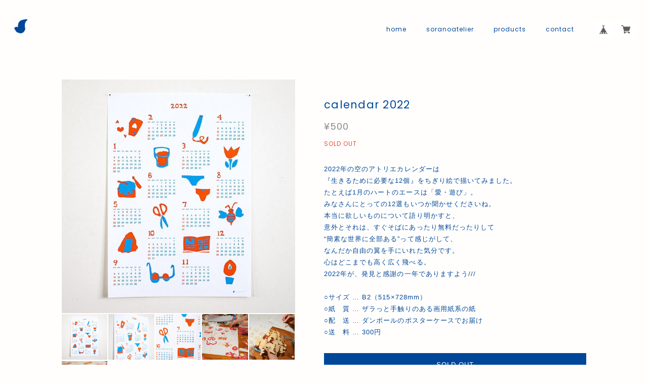

--- FILE ---
content_type: text/html; charset=UTF-8
request_url: https://shop.soranoatelier.com/items/58025801
body_size: 39307
content:
<!DOCTYPE html>
<!--[if lt IE 7 ]><html class="ie ie6" lang="ja"> <![endif]-->
<!--[if IE 7 ]><html class="ie ie7" lang="ja"> <![endif]-->
<!--[if IE 8 ]><html class="ie ie8" lang="ja"> <![endif]-->
<!--[if (gte IE 9)|!(IE)]><!--><html lang="ja"> <!--<![endif]-->
<head>

<link rel="stylesheet" type="text/css" href="https://cf-baseassets.thebase.in/9da7cf57e7a6c44b70336d38c83fa718/asset/shop/BASEshop-c04794395695aab12cc9.css"/>
	<meta charset="utf-8">
	<meta name="copyright" content="BASE" />
	<title>calendar 2022 | 空のアトリエ・オンラインショップ // soranoatelier SHOP</title>
	<link rel='icon' type='image/png' href='//static.thebase.in/favicon.png' />
<link rel='apple-touch-icon' sizes='180x180' href='//static.thebase.in/apple-touch-icon.png' />
<link rel='apple-touch-icon-precomposed' href='//static.thebase.in/apple-touch-icon.png' />

	<script src='/js/jquery-1.8.2.min.js'></script>
	<link rel='canonical' href='https://shop.soranoatelier.com/items/58025801' />


	<script src="https://thebase.com/js/jquery.bottom-1.0.js"></script>
	<script src="https://thebase.com/js/change_status.js?1761880186595"></script>

	<meta name="viewport" content="width=device-width, initial-scale=1.0, minimum-scale=1.0, maximum-scale=1.0, user-scalable=no">
	<meta name="BASE-Theme-Name" content="Helsinki">
	<meta name="BASE-Theme-Version" content="52">

	<!-- OGP -->
	<meta property="og:image" content="http://kazenoatelier.sakura.ne.jp/image/base_soranoatelier.jpg" />
	<meta name="twitter:image" content="http://kazenoatelier.sakura.ne.jp/image/base_soranoatelier.jpg" />
	
	<!-- 追加ファイル -->
	<link href="https://fonts.googleapis.com/css?family=Amatic+SC:400,700|Crimson+Text|Josefin+Slab:400,700|Marcellus+SC|Montserrat:400,700|Noto+Sans+JP:400,700|Oswald:400,700|Pacifico|Playfair+Display:400,700|Poppins:400,700|Quicksand:400,700|Raleway:400,700|Roboto:400,700|Spectral+SC:400,700" rel="stylesheet">


	<!-- /////////////更新エリア///////////// -->
	<link rel="stylesheet" type="text/css" href="https://basefile.s3.amazonaws.com/keita-official-ec/5fd331aab3330/temp-helshinki.css">
	<!-- /////////////更新エリア///////////// -->
	<link rel="stylesheet" type="text/css" href="https://basefile.s3.amazonaws.com/keita-official-ec/5c779735a9f19/slidebars_v1.css">
	<script src="https://basefile.s3.amazonaws.com/keita-official-ec/59b804c5b6f8e/slidebars_v1.min.js"></script>

	
		<!-- /追加ファイル -->

	<link rel="stylesheet" href="/css/shopTemplate/common.css?1761880186595">
	<link rel="stylesheet" href="https://thebase.com/css/colorbox.css">

	
	
	
<style type="text/css">
body { 
        background-image: none;
        background-color: #FFFEFD;
     }
</style>

	
	<style type="text/css">
		.item-ttl,.item-desc,
		.itemTitle, .item-detail .purchase .itemDescription> p, .item-detail .purchase #itemSelect .purchaseElement label,
		#about .about-inner p, #about .about-inner .social .inner-conts .follow,
		.blog_title h2, .blog_body p, .blog_body, .copyright, .review01, .inquirySection p, .inquirySection dl dt, #contact .inquirySection form,
		.childCategoryList01_child,
		.childCategoryList01_link,
		.mainHeaderNavColor,
		.appsItemCategoryTag_lowerLink a,
		#appsItemDetailCustom #appsItemDetailCustomTag .appsItemDetailCustomTag_heading,
		#appsItemDetailCustom #appsItemDetailCustomTag .appsItemDetailCustomTag_description,
		.communityItemTitle, .communityMain,
		a {
			color: #004799 !important;
		}
		.index .item .itemDetail,
		#pickup .item-price,
		#info .col-right ul li .date,
		.item-detail .purchase .itemPrice h3,
		.item-detail .purchase #itemAttention,
		.item-detail .purchase .report,
		.breadcrumb__notlink,
		.relatedItems ul li .itemPrice,
		.blog_publish .publish_date,
		#appsItemDetailCustom #appsItemDetailCustomTag .appsItemDetailCustomTag_slider,
		.communityItemPrice{
			color: #8B8B8B;
		}
		.categoryTitle01,
		.sec-ttl, #about h2, #contact .inquirySection h1{
			color: #004799;
		}
		#pickup .col-left .badge,
		#pickup .item-btn a,
		.item-detail .purchase .purchaseButton__btn,
		#contact  .inquirySection form input[type=submit] ,
		#contact #inquiryCompleteSection a,
		.main #about .read_more a,
		#x_salesPeriodModalSubmit {
			color: #ffffff!important;
			background-color: #004799!important;
		}
		.menu-trigger span,
		.hovline a::after,
		.bar,
		#category-menu .category-list ul li:before,
		.sb-slidebar .appsItemCategoryTag_child .over-text:before,
		#community .communityMain h1:after {
			background-color: #004799;
		}
		.important_notice a{
			background-color: #e74c3c;
		}
		.PinnedArticle a{
			background-color: #004799;
		}
	</style>

	<!--[if IE]>
	<script src="https://html5shiv.googlecode.com/svn/trunk/html5.js"></script>
	<![endif]-->
	<!--[if lt IE 8 ]>
	<script src="https://ajax.googleapis.com/ajax/libs/chrome-frame/1/CFInstall.min.js"></script>
	<script>window.attachEvent('onload', function(){CFInstall.check({mode:'overlay'});});</script>
	<![endif]-->



		<meta name="description" content="空のアトリエがデザインする2022年のカレンダーができました。 すべて手描きのオリジナルカレンダーです。" />

<meta property="fb:app_id" content="350947278320210" />
<meta property="og:description" content="空のアトリエがデザインする2022年のカレンダーができました。 すべて手描きのオリジナルカレンダーです。" />
<meta property="og:title" content="calendar 2022 | 空のアトリエ・オンラインショップ // soranoatelier SHOP powered by BASE" />
<meta property="og:image" content="https://baseec-img-mng.akamaized.net/images/item/origin/7e1f382ca7c5c50f19b9ef5a31727b4c.jpg?imformat=generic&q=90&im=Resize,width=1200,type=normal" />
<meta property="og:url" content="https://shop.soranoatelier.com/items/58025801" />
<meta property="og:site_name" content="空のアトリエ・オンラインショップ // soranoatelier SHOP" />
<meta property="og:type" content="product" />

<meta property="product:price:amount" content="500" />
<meta property="product:price:currency" content="JPY" />
<meta property="product:product_link" content="https://shop.soranoatelier.com/items/58025801" />

<meta name="twitter:card" content="summary_large_image" />
		<meta name="twitter:site" content="@BASEec" />
	<meta name="twitter:url" content="https://shop.soranoatelier.com/items/58025801" />
<meta name="twitter:title" content="calendar 2022 | 空のアトリエ・オンラインショップ // soranoatelier SHOP" />
<meta name="twitter:description" content="空のアトリエがデザインする2022年のカレンダーができました。 すべて手描きのオリジナルカレンダーです。" />
<meta name="twitter:image" content="https://baseec-img-mng.akamaized.net/images/item/origin/7e1f382ca7c5c50f19b9ef5a31727b4c.jpg?imformat=generic&q=90&im=Resize,width=1200,type=normal" />
<meta name="keywords" content="空のアトリエ,soranoatelier,カレンダー,calendar,2022年カレンダー" />
	<link rel="stylesheet" type="text/css" href="https://thebase.com/css/colorbox.css">
	<link rel="stylesheet" href="https://thebase.com/css/bootstrap.min.css">
	<link rel="stylesheet" href="https://thebase.com/css/bootstrap-select.min.css">
	
	
	
		<link rel="stylesheet" type="text/css" href="https://thebase.com/item_label/css/ShopTemplate/style.css?1761880186595">
	<script type="text/javascript" src="https://thebase.com/item_label/js/ShopTemplate/labelpostion.js?1761880186595"></script>
	
			
	<script type="text/javascript">
		//メッセージApp 
		$(function() {
			$("#x_message").find(".msg_startButton__text").addClass("yugo");
		});

		//背景色の取得
		$(function(){
			var bodyBgColor = $('body').css('background-color');
			$("#category-menu .category-list #appsItemCategoryTag").css("background-color", bodyBgColor);
		});

		//メニュー開閉
		$(function () {
			$('.sb-toggle-right').on('click touchstart', function(){
				$('.menu-trigger').toggleClass('cls');
				$('#sb-site').toggleClass('side-open');
			});
			$('#js__overlay').on('click touchstart', function(){
				$('.menu-trigger').removeClass('cls');
				$('#sb-site').removeClass('side-open');
		    });
		  });
		//サイドメニュー内のtext-overflow
		$(function() {
			$(".sb-slidebar .appsItemCategoryTag_child a").wrapInner('<span class="over-text"></span>');
		});
	</script>


	
	

	
		<!-- 販売期間指定, コミュニティApp -->
	<script type="text/javascript">
		$(function(){
				$('.salesPeriod--term').each(function(){
				var txt = $(this).html();
				$(this).html(
					txt.replace(/販売期間<br>/g,"<strong>販売期間：</strong><br>")
				);
			});
			$('.purchase div.itemPrice').after($('.salesPeriod--term, .salesPeriod--willStart, .salesPeriod--willEnd, .salesPeriod--finish, .salesPeriod--available'));
			$(".purchaseButton__btn").addClass("yugo");
			$(".salesPeriod, .x_salesPeriodModal, .salesPeriodModal__input, .salesPeriodModal__btn, .communityBox").addClass("yugo");
		});
	</script>
	<!-- /販売期間指定, コミュニティAppApp -->
		

	
		<!-- 予約販売App -->
	<script type="text/javascript">
		$(function(){
			$('.purchase div.itemPrice').after($('.preOrder'));
			$(".preOrder").addClass("yugo");
		});
	</script>
	<!-- /予約販売App -->
		

		<!-- 抽選販売App -->
	<script type="text/javascript">
		$(function(){
			$('.purchase div.itemPrice').after($('.lottery'));
			$(".lottery").addClass("yugo");
		});
	</script>
	<!-- /抽選販売App -->
		
	
		<!-- テイクアウトApp -->
	<script type="text/javascript">
		$(function(){
			$('.purchase div.itemPrice').after($('.takeout'));
			$(".takeout").addClass("yugo");
		});
	</script>
	<!-- /テイクアウトApp -->
		

	
		<!-- 商品オプションApp -->
	<script type="text/javascript">
		$(function(){
			$("#itemSelect, #itemSelect select, #itemSelect input").addClass("yugo");
		});
	</script>
	<!-- /商品オプションApp -->
		


		
	


	<!-- Slickjsよりも先に記載 -->
	<script type="text/javascript">
	// スライド画像がない場合、1px画像をDOMごと削除
	$(document).ready(function(){
		$("img[src*='1px']").parent("div").remove();
	});


	// Searchボタン
	$(document).on('click', 'a#toggle-search', function () 
		{ 
			var search = $('div#search');
			search.is(":visible") ? search.slideUp() : search.slideDown(function()
			{
				search.find('input').focus();
			});
			$('body,html').animate({
				scrollTop: 0
			}, 500);
			return false;
		});
		$(document).click(function(event) { 
	    if (!$.contains($("div#search")[0], event.target)) { 
	        $("div#search").slideUp();
	    }
	});
	</script>
	<!-- /Slickjsよりも先に記載 -->


		
	<script>
	  (function($) {
	    $(document).ready(function() {
	      $.slidebars();
	    });
	  }) (jQuery);
	</script>

	<script type="text/javascript">
	var _gaq = _gaq || [];
	var gtag = gtag || function(){};
</script>
			<script>
window.dataLayer = window.dataLayer || [];
window.dataLayer.push({

	
						'shopTheme': "my_theme_8542",
		
				'shopId': "soranoatelie-official-ec",

						'itemId': "58025801",
		
				
							'itemPrice': 500,
			'GA4ViewItems': [
				{
					'item_id': "58025801",
					'item_name': "calendar 2022",
					'price': 500,
					'quantity': 1,
				}
			],
		
	
		});
</script>


<!-- Google Tag Manager for thebase.in-->
<noscript><iframe src="//www.googletagmanager.com/ns.html?id=GTM-K652NBTK"
height="0" width="0" style="display:none;visibility:hidden"></iframe></noscript>
<script>(function(w,d,s,l,i){w[l]=w[l]||[];w[l].push({'gtm.start':
new Date().getTime(),event:'gtm.js'});var f=d.getElementsByTagName(s)[0],
j=d.createElement(s),dl=l!='dataLayer'?'&l='+l:'';j.async=true;j.src=
'//www.googletagmanager.com/gtm.js?id='+i+dl;f.parentNode.insertBefore(j,f);
})(window,document,'script','dataLayer','GTM-K652NBTK');</script>
<!-- End Google Tag Manager -->

<script type="text/javascript">


</script>

	


	<!-- Facebook Pixel Code -->
	<script>
		!function(f,b,e,v,n,t,s){if(f.fbq)return;n=f.fbq=function(){n.callMethod?
			n.callMethod.apply(n,arguments):n.queue.push(arguments)};if(!f._fbq)f._fbq=n;
			n.push=n;n.loaded=!0;n.version='2.0';n.queue=[];t=b.createElement(e);t.async=!0;
			t.src=v;s=b.getElementsByTagName(e)[0];s.parentNode.insertBefore(t,s)}(window,
			document,'script','https://connect.facebook.net/en_US/fbevents.js');

			
		fbq('init', '421339698919186', {}, { agent: 'plthebase' });
		fbq('trackSingle', '421339698919186', 'PageView');

				const viewContentEventId = crypto.randomUUID();
		const viewContentEventIdObj = { eventID: viewContentEventId };
		fbq('trackSingle', '421339698919186', 'ViewContent', {"content_ids":["58025801"],"content_name":"calendar 2022","content_type":"product","contents":[{"id":"58025801","quantity":1,"item_price":500}],"currency":"JPY","value":500}, viewContentEventIdObj);
		data = JSON.parse('{"content_ids":["58025801"],"content_name":"calendar 2022","content_type":"product","contents":[{"id":"58025801","quantity":1,"item_price":500}],"currency":"JPY","value":500}');
		data.event_name = 'ViewContent';
		data.event_id = viewContentEventId;
				if (data) {
			(function(data) {
				window.addEventListener('load', function() {
					$.ajax({
						type: 'POST',
						url: "https://shop.soranoatelier.com/facebook/conversion/",
						dataType: 'json',
						data: data,
						success: function (data) {},
					})
				})
			})(data)
		}

	</script>
	<!-- End Facebook Pixel Code -->



	

<meta name="cot:primaryColor" content="#004799"><meta name="cot:accentColor" content="#CBCD2F"><meta name="cot:textColor" content="#8B8B8B"><meta name="cot:lightTextColor" content="#ffffff"><meta name="cot:complementaryColor" content="#004799"><meta name="cot:titleColor" content="#8B8B8B">

	

	<script type="text/javascript">
		;window.NREUM||(NREUM={});NREUM.init={distributed_tracing:{enabled:true},privacy:{cookies_enabled:true},ajax:{deny_list:["bam.nr-data.net"]}};

		;NREUM.loader_config={accountID:"2907216",trustKey:"2804831",agentID:"663072695",licenseKey:"NRJS-4c41e18b2dabf750af0",applicationID:"663072695"}
		;NREUM.info={beacon:"bam.nr-data.net",errorBeacon:"bam.nr-data.net",licenseKey:"NRJS-4c41e18b2dabf750af0",applicationID:"663072695",sa:1}

		;/*! For license information please see nr-loader-spa-1.236.0.min.js.LICENSE.txt */
		(()=>{"use strict";var e,t,r={5763:(e,t,r)=>{r.d(t,{P_:()=>l,Mt:()=>g,C5:()=>s,DL:()=>v,OP:()=>T,lF:()=>D,Yu:()=>y,Dg:()=>h,CX:()=>c,GE:()=>b,sU:()=>_});var n=r(8632),i=r(9567);const o={beacon:n.ce.beacon,errorBeacon:n.ce.errorBeacon,licenseKey:void 0,applicationID:void 0,sa:void 0,queueTime:void 0,applicationTime:void 0,ttGuid:void 0,user:void 0,account:void 0,product:void 0,extra:void 0,jsAttributes:{},userAttributes:void 0,atts:void 0,transactionName:void 0,tNamePlain:void 0},a={};function s(e){if(!e)throw new Error("All info objects require an agent identifier!");if(!a[e])throw new Error("Info for ".concat(e," was never set"));return a[e]}function c(e,t){if(!e)throw new Error("All info objects require an agent identifier!");a[e]=(0,i.D)(t,o),(0,n.Qy)(e,a[e],"info")}var u=r(7056);const d=()=>{const e={blockSelector:"[data-nr-block]",maskInputOptions:{password:!0}};return{allow_bfcache:!0,privacy:{cookies_enabled:!0},ajax:{deny_list:void 0,enabled:!0,harvestTimeSeconds:10},distributed_tracing:{enabled:void 0,exclude_newrelic_header:void 0,cors_use_newrelic_header:void 0,cors_use_tracecontext_headers:void 0,allowed_origins:void 0},session:{domain:void 0,expiresMs:u.oD,inactiveMs:u.Hb},ssl:void 0,obfuscate:void 0,jserrors:{enabled:!0,harvestTimeSeconds:10},metrics:{enabled:!0},page_action:{enabled:!0,harvestTimeSeconds:30},page_view_event:{enabled:!0},page_view_timing:{enabled:!0,harvestTimeSeconds:30,long_task:!1},session_trace:{enabled:!0,harvestTimeSeconds:10},harvest:{tooManyRequestsDelay:60},session_replay:{enabled:!1,harvestTimeSeconds:60,sampleRate:.1,errorSampleRate:.1,maskTextSelector:"*",maskAllInputs:!0,get blockClass(){return"nr-block"},get ignoreClass(){return"nr-ignore"},get maskTextClass(){return"nr-mask"},get blockSelector(){return e.blockSelector},set blockSelector(t){e.blockSelector+=",".concat(t)},get maskInputOptions(){return e.maskInputOptions},set maskInputOptions(t){e.maskInputOptions={...t,password:!0}}},spa:{enabled:!0,harvestTimeSeconds:10}}},f={};function l(e){if(!e)throw new Error("All configuration objects require an agent identifier!");if(!f[e])throw new Error("Configuration for ".concat(e," was never set"));return f[e]}function h(e,t){if(!e)throw new Error("All configuration objects require an agent identifier!");f[e]=(0,i.D)(t,d()),(0,n.Qy)(e,f[e],"config")}function g(e,t){if(!e)throw new Error("All configuration objects require an agent identifier!");var r=l(e);if(r){for(var n=t.split("."),i=0;i<n.length-1;i++)if("object"!=typeof(r=r[n[i]]))return;r=r[n[n.length-1]]}return r}const p={accountID:void 0,trustKey:void 0,agentID:void 0,licenseKey:void 0,applicationID:void 0,xpid:void 0},m={};function v(e){if(!e)throw new Error("All loader-config objects require an agent identifier!");if(!m[e])throw new Error("LoaderConfig for ".concat(e," was never set"));return m[e]}function b(e,t){if(!e)throw new Error("All loader-config objects require an agent identifier!");m[e]=(0,i.D)(t,p),(0,n.Qy)(e,m[e],"loader_config")}const y=(0,n.mF)().o;var w=r(385),x=r(6818);const A={buildEnv:x.Re,bytesSent:{},queryBytesSent:{},customTransaction:void 0,disabled:!1,distMethod:x.gF,isolatedBacklog:!1,loaderType:void 0,maxBytes:3e4,offset:Math.floor(w._A?.performance?.timeOrigin||w._A?.performance?.timing?.navigationStart||Date.now()),onerror:void 0,origin:""+w._A.location,ptid:void 0,releaseIds:{},session:void 0,xhrWrappable:"function"==typeof w._A.XMLHttpRequest?.prototype?.addEventListener,version:x.q4},E={};function T(e){if(!e)throw new Error("All runtime objects require an agent identifier!");if(!E[e])throw new Error("Runtime for ".concat(e," was never set"));return E[e]}function _(e,t){if(!e)throw new Error("All runtime objects require an agent identifier!");E[e]=(0,i.D)(t,A),(0,n.Qy)(e,E[e],"runtime")}function D(e){return function(e){try{const t=s(e);return!!t.licenseKey&&!!t.errorBeacon&&!!t.applicationID}catch(e){return!1}}(e)}},9567:(e,t,r)=>{r.d(t,{D:()=>i});var n=r(50);function i(e,t){try{if(!e||"object"!=typeof e)return(0,n.Z)("Setting a Configurable requires an object as input");if(!t||"object"!=typeof t)return(0,n.Z)("Setting a Configurable requires a model to set its initial properties");const r=Object.create(Object.getPrototypeOf(t),Object.getOwnPropertyDescriptors(t)),o=0===Object.keys(r).length?e:r;for(let a in o)if(void 0!==e[a])try{"object"==typeof e[a]&&"object"==typeof t[a]?r[a]=i(e[a],t[a]):r[a]=e[a]}catch(e){(0,n.Z)("An error occurred while setting a property of a Configurable",e)}return r}catch(e){(0,n.Z)("An error occured while setting a Configurable",e)}}},6818:(e,t,r)=>{r.d(t,{Re:()=>i,gF:()=>o,q4:()=>n});const n="1.236.0",i="PROD",o="CDN"},385:(e,t,r)=>{r.d(t,{FN:()=>a,IF:()=>u,Nk:()=>f,Tt:()=>s,_A:()=>o,il:()=>n,pL:()=>c,v6:()=>i,w1:()=>d});const n="undefined"!=typeof window&&!!window.document,i="undefined"!=typeof WorkerGlobalScope&&("undefined"!=typeof self&&self instanceof WorkerGlobalScope&&self.navigator instanceof WorkerNavigator||"undefined"!=typeof globalThis&&globalThis instanceof WorkerGlobalScope&&globalThis.navigator instanceof WorkerNavigator),o=n?window:"undefined"!=typeof WorkerGlobalScope&&("undefined"!=typeof self&&self instanceof WorkerGlobalScope&&self||"undefined"!=typeof globalThis&&globalThis instanceof WorkerGlobalScope&&globalThis),a=""+o?.location,s=/iPad|iPhone|iPod/.test(navigator.userAgent),c=s&&"undefined"==typeof SharedWorker,u=(()=>{const e=navigator.userAgent.match(/Firefox[/\s](\d+\.\d+)/);return Array.isArray(e)&&e.length>=2?+e[1]:0})(),d=Boolean(n&&window.document.documentMode),f=!!navigator.sendBeacon},1117:(e,t,r)=>{r.d(t,{w:()=>o});var n=r(50);const i={agentIdentifier:"",ee:void 0};class o{constructor(e){try{if("object"!=typeof e)return(0,n.Z)("shared context requires an object as input");this.sharedContext={},Object.assign(this.sharedContext,i),Object.entries(e).forEach((e=>{let[t,r]=e;Object.keys(i).includes(t)&&(this.sharedContext[t]=r)}))}catch(e){(0,n.Z)("An error occured while setting SharedContext",e)}}}},8e3:(e,t,r)=>{r.d(t,{L:()=>d,R:()=>c});var n=r(2177),i=r(1284),o=r(4322),a=r(3325);const s={};function c(e,t){const r={staged:!1,priority:a.p[t]||0};u(e),s[e].get(t)||s[e].set(t,r)}function u(e){e&&(s[e]||(s[e]=new Map))}function d(){let e=arguments.length>0&&void 0!==arguments[0]?arguments[0]:"",t=arguments.length>1&&void 0!==arguments[1]?arguments[1]:"feature";if(u(e),!e||!s[e].get(t))return a(t);s[e].get(t).staged=!0;const r=[...s[e]];function a(t){const r=e?n.ee.get(e):n.ee,a=o.X.handlers;if(r.backlog&&a){var s=r.backlog[t],c=a[t];if(c){for(var u=0;s&&u<s.length;++u)f(s[u],c);(0,i.D)(c,(function(e,t){(0,i.D)(t,(function(t,r){r[0].on(e,r[1])}))}))}delete a[t],r.backlog[t]=null,r.emit("drain-"+t,[])}}r.every((e=>{let[t,r]=e;return r.staged}))&&(r.sort(((e,t)=>e[1].priority-t[1].priority)),r.forEach((e=>{let[t]=e;a(t)})))}function f(e,t){var r=e[1];(0,i.D)(t[r],(function(t,r){var n=e[0];if(r[0]===n){var i=r[1],o=e[3],a=e[2];i.apply(o,a)}}))}},2177:(e,t,r)=>{r.d(t,{c:()=>f,ee:()=>u});var n=r(8632),i=r(2210),o=r(1284),a=r(5763),s="nr@context";let c=(0,n.fP)();var u;function d(){}function f(e){return(0,i.X)(e,s,l)}function l(){return new d}function h(){u.aborted=!0,u.backlog={}}c.ee?u=c.ee:(u=function e(t,r){var n={},c={},f={},g=!1;try{g=16===r.length&&(0,a.OP)(r).isolatedBacklog}catch(e){}var p={on:b,addEventListener:b,removeEventListener:y,emit:v,get:x,listeners:w,context:m,buffer:A,abort:h,aborted:!1,isBuffering:E,debugId:r,backlog:g?{}:t&&"object"==typeof t.backlog?t.backlog:{}};return p;function m(e){return e&&e instanceof d?e:e?(0,i.X)(e,s,l):l()}function v(e,r,n,i,o){if(!1!==o&&(o=!0),!u.aborted||i){t&&o&&t.emit(e,r,n);for(var a=m(n),s=w(e),d=s.length,f=0;f<d;f++)s[f].apply(a,r);var l=T()[c[e]];return l&&l.push([p,e,r,a]),a}}function b(e,t){n[e]=w(e).concat(t)}function y(e,t){var r=n[e];if(r)for(var i=0;i<r.length;i++)r[i]===t&&r.splice(i,1)}function w(e){return n[e]||[]}function x(t){return f[t]=f[t]||e(p,t)}function A(e,t){var r=T();p.aborted||(0,o.D)(e,(function(e,n){t=t||"feature",c[n]=t,t in r||(r[t]=[])}))}function E(e){return!!T()[c[e]]}function T(){return p.backlog}}(void 0,"globalEE"),c.ee=u)},5546:(e,t,r)=>{r.d(t,{E:()=>n,p:()=>i});var n=r(2177).ee.get("handle");function i(e,t,r,i,o){o?(o.buffer([e],i),o.emit(e,t,r)):(n.buffer([e],i),n.emit(e,t,r))}},4322:(e,t,r)=>{r.d(t,{X:()=>o});var n=r(5546);o.on=a;var i=o.handlers={};function o(e,t,r,o){a(o||n.E,i,e,t,r)}function a(e,t,r,i,o){o||(o="feature"),e||(e=n.E);var a=t[o]=t[o]||{};(a[r]=a[r]||[]).push([e,i])}},3239:(e,t,r)=>{r.d(t,{bP:()=>s,iz:()=>c,m$:()=>a});var n=r(385);let i=!1,o=!1;try{const e={get passive(){return i=!0,!1},get signal(){return o=!0,!1}};n._A.addEventListener("test",null,e),n._A.removeEventListener("test",null,e)}catch(e){}function a(e,t){return i||o?{capture:!!e,passive:i,signal:t}:!!e}function s(e,t){let r=arguments.length>2&&void 0!==arguments[2]&&arguments[2],n=arguments.length>3?arguments[3]:void 0;window.addEventListener(e,t,a(r,n))}function c(e,t){let r=arguments.length>2&&void 0!==arguments[2]&&arguments[2],n=arguments.length>3?arguments[3]:void 0;document.addEventListener(e,t,a(r,n))}},4402:(e,t,r)=>{r.d(t,{Ht:()=>u,M:()=>c,Rl:()=>a,ky:()=>s});var n=r(385);const i="xxxxxxxx-xxxx-4xxx-yxxx-xxxxxxxxxxxx";function o(e,t){return e?15&e[t]:16*Math.random()|0}function a(){const e=n._A?.crypto||n._A?.msCrypto;let t,r=0;return e&&e.getRandomValues&&(t=e.getRandomValues(new Uint8Array(31))),i.split("").map((e=>"x"===e?o(t,++r).toString(16):"y"===e?(3&o()|8).toString(16):e)).join("")}function s(e){const t=n._A?.crypto||n._A?.msCrypto;let r,i=0;t&&t.getRandomValues&&(r=t.getRandomValues(new Uint8Array(31)));const a=[];for(var s=0;s<e;s++)a.push(o(r,++i).toString(16));return a.join("")}function c(){return s(16)}function u(){return s(32)}},7056:(e,t,r)=>{r.d(t,{Bq:()=>n,Hb:()=>o,oD:()=>i});const n="NRBA",i=144e5,o=18e5},7894:(e,t,r)=>{function n(){return Math.round(performance.now())}r.d(t,{z:()=>n})},7243:(e,t,r)=>{r.d(t,{e:()=>o});var n=r(385),i={};function o(e){if(e in i)return i[e];if(0===(e||"").indexOf("data:"))return{protocol:"data"};let t;var r=n._A?.location,o={};if(n.il)t=document.createElement("a"),t.href=e;else try{t=new URL(e,r.href)}catch(e){return o}o.port=t.port;var a=t.href.split("://");!o.port&&a[1]&&(o.port=a[1].split("/")[0].split("@").pop().split(":")[1]),o.port&&"0"!==o.port||(o.port="https"===a[0]?"443":"80"),o.hostname=t.hostname||r.hostname,o.pathname=t.pathname,o.protocol=a[0],"/"!==o.pathname.charAt(0)&&(o.pathname="/"+o.pathname);var s=!t.protocol||":"===t.protocol||t.protocol===r.protocol,c=t.hostname===r.hostname&&t.port===r.port;return o.sameOrigin=s&&(!t.hostname||c),"/"===o.pathname&&(i[e]=o),o}},50:(e,t,r)=>{function n(e,t){"function"==typeof console.warn&&(console.warn("New Relic: ".concat(e)),t&&console.warn(t))}r.d(t,{Z:()=>n})},2587:(e,t,r)=>{r.d(t,{N:()=>c,T:()=>u});var n=r(2177),i=r(5546),o=r(8e3),a=r(3325);const s={stn:[a.D.sessionTrace],err:[a.D.jserrors,a.D.metrics],ins:[a.D.pageAction],spa:[a.D.spa],sr:[a.D.sessionReplay,a.D.sessionTrace]};function c(e,t){const r=n.ee.get(t);e&&"object"==typeof e&&(Object.entries(e).forEach((e=>{let[t,n]=e;void 0===u[t]&&(s[t]?s[t].forEach((e=>{n?(0,i.p)("feat-"+t,[],void 0,e,r):(0,i.p)("block-"+t,[],void 0,e,r),(0,i.p)("rumresp-"+t,[Boolean(n)],void 0,e,r)})):n&&(0,i.p)("feat-"+t,[],void 0,void 0,r),u[t]=Boolean(n))})),Object.keys(s).forEach((e=>{void 0===u[e]&&(s[e]?.forEach((t=>(0,i.p)("rumresp-"+e,[!1],void 0,t,r))),u[e]=!1)})),(0,o.L)(t,a.D.pageViewEvent))}const u={}},2210:(e,t,r)=>{r.d(t,{X:()=>i});var n=Object.prototype.hasOwnProperty;function i(e,t,r){if(n.call(e,t))return e[t];var i=r();if(Object.defineProperty&&Object.keys)try{return Object.defineProperty(e,t,{value:i,writable:!0,enumerable:!1}),i}catch(e){}return e[t]=i,i}},1284:(e,t,r)=>{r.d(t,{D:()=>n});const n=(e,t)=>Object.entries(e||{}).map((e=>{let[r,n]=e;return t(r,n)}))},4351:(e,t,r)=>{r.d(t,{P:()=>o});var n=r(2177);const i=()=>{const e=new WeakSet;return(t,r)=>{if("object"==typeof r&&null!==r){if(e.has(r))return;e.add(r)}return r}};function o(e){try{return JSON.stringify(e,i())}catch(e){try{n.ee.emit("internal-error",[e])}catch(e){}}}},3960:(e,t,r)=>{r.d(t,{K:()=>a,b:()=>o});var n=r(3239);function i(){return"undefined"==typeof document||"complete"===document.readyState}function o(e,t){if(i())return e();(0,n.bP)("load",e,t)}function a(e){if(i())return e();(0,n.iz)("DOMContentLoaded",e)}},8632:(e,t,r)=>{r.d(t,{EZ:()=>u,Qy:()=>c,ce:()=>o,fP:()=>a,gG:()=>d,mF:()=>s});var n=r(7894),i=r(385);const o={beacon:"bam.nr-data.net",errorBeacon:"bam.nr-data.net"};function a(){return i._A.NREUM||(i._A.NREUM={}),void 0===i._A.newrelic&&(i._A.newrelic=i._A.NREUM),i._A.NREUM}function s(){let e=a();return e.o||(e.o={ST:i._A.setTimeout,SI:i._A.setImmediate,CT:i._A.clearTimeout,XHR:i._A.XMLHttpRequest,REQ:i._A.Request,EV:i._A.Event,PR:i._A.Promise,MO:i._A.MutationObserver,FETCH:i._A.fetch}),e}function c(e,t,r){let i=a();const o=i.initializedAgents||{},s=o[e]||{};return Object.keys(s).length||(s.initializedAt={ms:(0,n.z)(),date:new Date}),i.initializedAgents={...o,[e]:{...s,[r]:t}},i}function u(e,t){a()[e]=t}function d(){return function(){let e=a();const t=e.info||{};e.info={beacon:o.beacon,errorBeacon:o.errorBeacon,...t}}(),function(){let e=a();const t=e.init||{};e.init={...t}}(),s(),function(){let e=a();const t=e.loader_config||{};e.loader_config={...t}}(),a()}},7956:(e,t,r)=>{r.d(t,{N:()=>i});var n=r(3239);function i(e){let t=arguments.length>1&&void 0!==arguments[1]&&arguments[1],r=arguments.length>2?arguments[2]:void 0,i=arguments.length>3?arguments[3]:void 0;return void(0,n.iz)("visibilitychange",(function(){if(t)return void("hidden"==document.visibilityState&&e());e(document.visibilityState)}),r,i)}},1214:(e,t,r)=>{r.d(t,{em:()=>v,u5:()=>N,QU:()=>S,_L:()=>I,Gm:()=>L,Lg:()=>M,gy:()=>U,BV:()=>Q,Kf:()=>ee});var n=r(2177);const i="nr@original";var o=Object.prototype.hasOwnProperty,a=!1;function s(e,t){return e||(e=n.ee),r.inPlace=function(e,t,n,i,o){n||(n="");var a,s,c,u="-"===n.charAt(0);for(c=0;c<t.length;c++)d(a=e[s=t[c]])||(e[s]=r(a,u?s+n:n,i,s,o))},r.flag=i,r;function r(t,r,n,a,s){return d(t)?t:(r||(r=""),nrWrapper[i]=t,u(t,nrWrapper,e),nrWrapper);function nrWrapper(){var i,u,d,f;try{u=this,i=[...arguments],d="function"==typeof n?n(i,u):n||{}}catch(t){c([t,"",[i,u,a],d],e)}o(r+"start",[i,u,a],d,s);try{return f=t.apply(u,i)}catch(e){throw o(r+"err",[i,u,e],d,s),e}finally{o(r+"end",[i,u,f],d,s)}}}function o(r,n,i,o){if(!a||t){var s=a;a=!0;try{e.emit(r,n,i,t,o)}catch(t){c([t,r,n,i],e)}a=s}}}function c(e,t){t||(t=n.ee);try{t.emit("internal-error",e)}catch(e){}}function u(e,t,r){if(Object.defineProperty&&Object.keys)try{return Object.keys(e).forEach((function(r){Object.defineProperty(t,r,{get:function(){return e[r]},set:function(t){return e[r]=t,t}})})),t}catch(e){c([e],r)}for(var n in e)o.call(e,n)&&(t[n]=e[n]);return t}function d(e){return!(e&&e instanceof Function&&e.apply&&!e[i])}var f=r(2210),l=r(385);const h={},g=XMLHttpRequest,p="addEventListener",m="removeEventListener";function v(e){var t=function(e){return(e||n.ee).get("events")}(e);if(h[t.debugId]++)return t;h[t.debugId]=1;var r=s(t,!0);function i(e){r.inPlace(e,[p,m],"-",o)}function o(e,t){return e[1]}return"getPrototypeOf"in Object&&(l.il&&b(document,i),b(l._A,i),b(g.prototype,i)),t.on(p+"-start",(function(e,t){var n=e[1];if(null!==n&&("function"==typeof n||"object"==typeof n)){var i=(0,f.X)(n,"nr@wrapped",(function(){var e={object:function(){if("function"!=typeof n.handleEvent)return;return n.handleEvent.apply(n,arguments)},function:n}[typeof n];return e?r(e,"fn-",null,e.name||"anonymous"):n}));this.wrapped=e[1]=i}})),t.on(m+"-start",(function(e){e[1]=this.wrapped||e[1]})),t}function b(e,t){let r=e;for(;"object"==typeof r&&!Object.prototype.hasOwnProperty.call(r,p);)r=Object.getPrototypeOf(r);for(var n=arguments.length,i=new Array(n>2?n-2:0),o=2;o<n;o++)i[o-2]=arguments[o];r&&t(r,...i)}var y="fetch-",w=y+"body-",x=["arrayBuffer","blob","json","text","formData"],A=l._A.Request,E=l._A.Response,T="prototype",_="nr@context";const D={};function N(e){const t=function(e){return(e||n.ee).get("fetch")}(e);if(!(A&&E&&l._A.fetch))return t;if(D[t.debugId]++)return t;function r(e,r,n){var i=e[r];"function"==typeof i&&(e[r]=function(){var e,r=[...arguments],o={};t.emit(n+"before-start",[r],o),o[_]&&o[_].dt&&(e=o[_].dt);var a=i.apply(this,r);return t.emit(n+"start",[r,e],a),a.then((function(e){return t.emit(n+"end",[null,e],a),e}),(function(e){throw t.emit(n+"end",[e],a),e}))})}return D[t.debugId]=1,x.forEach((e=>{r(A[T],e,w),r(E[T],e,w)})),r(l._A,"fetch",y),t.on(y+"end",(function(e,r){var n=this;if(r){var i=r.headers.get("content-length");null!==i&&(n.rxSize=i),t.emit(y+"done",[null,r],n)}else t.emit(y+"done",[e],n)})),t}const O={},j=["pushState","replaceState"];function S(e){const t=function(e){return(e||n.ee).get("history")}(e);return!l.il||O[t.debugId]++||(O[t.debugId]=1,s(t).inPlace(window.history,j,"-")),t}var P=r(3239);const C={},R=["appendChild","insertBefore","replaceChild"];function I(e){const t=function(e){return(e||n.ee).get("jsonp")}(e);if(!l.il||C[t.debugId])return t;C[t.debugId]=!0;var r=s(t),i=/[?&](?:callback|cb)=([^&#]+)/,o=/(.*)\.([^.]+)/,a=/^(\w+)(\.|$)(.*)$/;function c(e,t){var r=e.match(a),n=r[1],i=r[3];return i?c(i,t[n]):t[n]}return r.inPlace(Node.prototype,R,"dom-"),t.on("dom-start",(function(e){!function(e){if(!e||"string"!=typeof e.nodeName||"script"!==e.nodeName.toLowerCase())return;if("function"!=typeof e.addEventListener)return;var n=(a=e.src,s=a.match(i),s?s[1]:null);var a,s;if(!n)return;var u=function(e){var t=e.match(o);if(t&&t.length>=3)return{key:t[2],parent:c(t[1],window)};return{key:e,parent:window}}(n);if("function"!=typeof u.parent[u.key])return;var d={};function f(){t.emit("jsonp-end",[],d),e.removeEventListener("load",f,(0,P.m$)(!1)),e.removeEventListener("error",l,(0,P.m$)(!1))}function l(){t.emit("jsonp-error",[],d),t.emit("jsonp-end",[],d),e.removeEventListener("load",f,(0,P.m$)(!1)),e.removeEventListener("error",l,(0,P.m$)(!1))}r.inPlace(u.parent,[u.key],"cb-",d),e.addEventListener("load",f,(0,P.m$)(!1)),e.addEventListener("error",l,(0,P.m$)(!1)),t.emit("new-jsonp",[e.src],d)}(e[0])})),t}var k=r(5763);const H={};function L(e){const t=function(e){return(e||n.ee).get("mutation")}(e);if(!l.il||H[t.debugId])return t;H[t.debugId]=!0;var r=s(t),i=k.Yu.MO;return i&&(window.MutationObserver=function(e){return this instanceof i?new i(r(e,"fn-")):i.apply(this,arguments)},MutationObserver.prototype=i.prototype),t}const z={};function M(e){const t=function(e){return(e||n.ee).get("promise")}(e);if(z[t.debugId])return t;z[t.debugId]=!0;var r=n.c,o=s(t),a=k.Yu.PR;return a&&function(){function e(r){var n=t.context(),i=o(r,"executor-",n,null,!1);const s=Reflect.construct(a,[i],e);return t.context(s).getCtx=function(){return n},s}l._A.Promise=e,Object.defineProperty(e,"name",{value:"Promise"}),e.toString=function(){return a.toString()},Object.setPrototypeOf(e,a),["all","race"].forEach((function(r){const n=a[r];e[r]=function(e){let i=!1;[...e||[]].forEach((e=>{this.resolve(e).then(a("all"===r),a(!1))}));const o=n.apply(this,arguments);return o;function a(e){return function(){t.emit("propagate",[null,!i],o,!1,!1),i=i||!e}}}})),["resolve","reject"].forEach((function(r){const n=a[r];e[r]=function(e){const r=n.apply(this,arguments);return e!==r&&t.emit("propagate",[e,!0],r,!1,!1),r}})),e.prototype=a.prototype;const n=a.prototype.then;a.prototype.then=function(){var e=this,i=r(e);i.promise=e;for(var a=arguments.length,s=new Array(a),c=0;c<a;c++)s[c]=arguments[c];s[0]=o(s[0],"cb-",i,null,!1),s[1]=o(s[1],"cb-",i,null,!1);const u=n.apply(this,s);return i.nextPromise=u,t.emit("propagate",[e,!0],u,!1,!1),u},a.prototype.then[i]=n,t.on("executor-start",(function(e){e[0]=o(e[0],"resolve-",this,null,!1),e[1]=o(e[1],"resolve-",this,null,!1)})),t.on("executor-err",(function(e,t,r){e[1](r)})),t.on("cb-end",(function(e,r,n){t.emit("propagate",[n,!0],this.nextPromise,!1,!1)})),t.on("propagate",(function(e,r,n){this.getCtx&&!r||(this.getCtx=function(){if(e instanceof Promise)var r=t.context(e);return r&&r.getCtx?r.getCtx():this})}))}(),t}const B={},F="requestAnimationFrame";function U(e){const t=function(e){return(e||n.ee).get("raf")}(e);if(!l.il||B[t.debugId]++)return t;B[t.debugId]=1;var r=s(t);return r.inPlace(window,[F],"raf-"),t.on("raf-start",(function(e){e[0]=r(e[0],"fn-")})),t}const q={},G="setTimeout",V="setInterval",X="clearTimeout",W="-start",Z="-",$=[G,"setImmediate",V,X,"clearImmediate"];function Q(e){const t=function(e){return(e||n.ee).get("timer")}(e);if(q[t.debugId]++)return t;q[t.debugId]=1;var r=s(t);return r.inPlace(l._A,$.slice(0,2),G+Z),r.inPlace(l._A,$.slice(2,3),V+Z),r.inPlace(l._A,$.slice(3),X+Z),t.on(V+W,(function(e,t,n){e[0]=r(e[0],"fn-",null,n)})),t.on(G+W,(function(e,t,n){this.method=n,this.timerDuration=isNaN(e[1])?0:+e[1],e[0]=r(e[0],"fn-",this,n)})),t}var Y=r(50);const K={},J=["open","send"];function ee(e){var t=e||n.ee;const r=function(e){return(e||n.ee).get("xhr")}(t);if(K[r.debugId]++)return r;K[r.debugId]=1,v(t);var i=s(r),o=k.Yu.XHR,a=k.Yu.MO,c=k.Yu.PR,u=k.Yu.SI,d="readystatechange",f=["onload","onerror","onabort","onloadstart","onloadend","onprogress","ontimeout"],h=[],g=l._A.XMLHttpRequest.listeners,p=l._A.XMLHttpRequest=function(e){var t=new o(e);function n(){try{r.emit("new-xhr",[t],t),t.addEventListener(d,b,(0,P.m$)(!1))}catch(e){(0,Y.Z)("An error occured while intercepting XHR",e);try{r.emit("internal-error",[e])}catch(e){}}}return this.listeners=g?[...g,n]:[n],this.listeners.forEach((e=>e())),t};function m(e,t){i.inPlace(t,["onreadystatechange"],"fn-",E)}function b(){var e=this,t=r.context(e);e.readyState>3&&!t.resolved&&(t.resolved=!0,r.emit("xhr-resolved",[],e)),i.inPlace(e,f,"fn-",E)}if(function(e,t){for(var r in e)t[r]=e[r]}(o,p),p.prototype=o.prototype,i.inPlace(p.prototype,J,"-xhr-",E),r.on("send-xhr-start",(function(e,t){m(e,t),function(e){h.push(e),a&&(y?y.then(A):u?u(A):(w=-w,x.data=w))}(t)})),r.on("open-xhr-start",m),a){var y=c&&c.resolve();if(!u&&!c){var w=1,x=document.createTextNode(w);new a(A).observe(x,{characterData:!0})}}else t.on("fn-end",(function(e){e[0]&&e[0].type===d||A()}));function A(){for(var e=0;e<h.length;e++)m(0,h[e]);h.length&&(h=[])}function E(e,t){return t}return r}},7825:(e,t,r)=>{r.d(t,{t:()=>n});const n=r(3325).D.ajax},6660:(e,t,r)=>{r.d(t,{A:()=>i,t:()=>n});const n=r(3325).D.jserrors,i="nr@seenError"},3081:(e,t,r)=>{r.d(t,{gF:()=>o,mY:()=>i,t9:()=>n,vz:()=>s,xS:()=>a});const n=r(3325).D.metrics,i="sm",o="cm",a="storeSupportabilityMetrics",s="storeEventMetrics"},4649:(e,t,r)=>{r.d(t,{t:()=>n});const n=r(3325).D.pageAction},7633:(e,t,r)=>{r.d(t,{Dz:()=>i,OJ:()=>a,qw:()=>o,t9:()=>n});const n=r(3325).D.pageViewEvent,i="firstbyte",o="domcontent",a="windowload"},9251:(e,t,r)=>{r.d(t,{t:()=>n});const n=r(3325).D.pageViewTiming},3614:(e,t,r)=>{r.d(t,{BST_RESOURCE:()=>i,END:()=>s,FEATURE_NAME:()=>n,FN_END:()=>u,FN_START:()=>c,PUSH_STATE:()=>d,RESOURCE:()=>o,START:()=>a});const n=r(3325).D.sessionTrace,i="bstResource",o="resource",a="-start",s="-end",c="fn"+a,u="fn"+s,d="pushState"},7836:(e,t,r)=>{r.d(t,{BODY:()=>A,CB_END:()=>E,CB_START:()=>u,END:()=>x,FEATURE_NAME:()=>i,FETCH:()=>_,FETCH_BODY:()=>v,FETCH_DONE:()=>m,FETCH_START:()=>p,FN_END:()=>c,FN_START:()=>s,INTERACTION:()=>l,INTERACTION_API:()=>d,INTERACTION_EVENTS:()=>o,JSONP_END:()=>b,JSONP_NODE:()=>g,JS_TIME:()=>T,MAX_TIMER_BUDGET:()=>a,REMAINING:()=>f,SPA_NODE:()=>h,START:()=>w,originalSetTimeout:()=>y});var n=r(5763);const i=r(3325).D.spa,o=["click","submit","keypress","keydown","keyup","change"],a=999,s="fn-start",c="fn-end",u="cb-start",d="api-ixn-",f="remaining",l="interaction",h="spaNode",g="jsonpNode",p="fetch-start",m="fetch-done",v="fetch-body-",b="jsonp-end",y=n.Yu.ST,w="-start",x="-end",A="-body",E="cb"+x,T="jsTime",_="fetch"},5938:(e,t,r)=>{r.d(t,{W:()=>o});var n=r(5763),i=r(2177);class o{constructor(e,t,r){this.agentIdentifier=e,this.aggregator=t,this.ee=i.ee.get(e,(0,n.OP)(this.agentIdentifier).isolatedBacklog),this.featureName=r,this.blocked=!1}}},9144:(e,t,r)=>{r.d(t,{j:()=>m});var n=r(3325),i=r(5763),o=r(5546),a=r(2177),s=r(7894),c=r(8e3),u=r(3960),d=r(385),f=r(50),l=r(3081),h=r(8632);function g(){const e=(0,h.gG)();["setErrorHandler","finished","addToTrace","inlineHit","addRelease","addPageAction","setCurrentRouteName","setPageViewName","setCustomAttribute","interaction","noticeError","setUserId"].forEach((t=>{e[t]=function(){for(var r=arguments.length,n=new Array(r),i=0;i<r;i++)n[i]=arguments[i];return function(t){for(var r=arguments.length,n=new Array(r>1?r-1:0),i=1;i<r;i++)n[i-1]=arguments[i];let o=[];return Object.values(e.initializedAgents).forEach((e=>{e.exposed&&e.api[t]&&o.push(e.api[t](...n))})),o.length>1?o:o[0]}(t,...n)}}))}var p=r(2587);function m(e){let t=arguments.length>1&&void 0!==arguments[1]?arguments[1]:{},m=arguments.length>2?arguments[2]:void 0,v=arguments.length>3?arguments[3]:void 0,{init:b,info:y,loader_config:w,runtime:x={loaderType:m},exposed:A=!0}=t;const E=(0,h.gG)();y||(b=E.init,y=E.info,w=E.loader_config),(0,i.Dg)(e,b||{}),(0,i.GE)(e,w||{}),(0,i.sU)(e,x),y.jsAttributes??={},d.v6&&(y.jsAttributes.isWorker=!0),(0,i.CX)(e,y),g();const T=function(e,t){t||(0,c.R)(e,"api");const h={};var g=a.ee.get(e),p=g.get("tracer"),m="api-",v=m+"ixn-";function b(t,r,n,o){const a=(0,i.C5)(e);return null===r?delete a.jsAttributes[t]:(0,i.CX)(e,{...a,jsAttributes:{...a.jsAttributes,[t]:r}}),x(m,n,!0,o||null===r?"session":void 0)(t,r)}function y(){}["setErrorHandler","finished","addToTrace","inlineHit","addRelease"].forEach((e=>h[e]=x(m,e,!0,"api"))),h.addPageAction=x(m,"addPageAction",!0,n.D.pageAction),h.setCurrentRouteName=x(m,"routeName",!0,n.D.spa),h.setPageViewName=function(t,r){if("string"==typeof t)return"/"!==t.charAt(0)&&(t="/"+t),(0,i.OP)(e).customTransaction=(r||"http://custom.transaction")+t,x(m,"setPageViewName",!0)()},h.setCustomAttribute=function(e,t){let r=arguments.length>2&&void 0!==arguments[2]&&arguments[2];if("string"==typeof e){if(["string","number"].includes(typeof t)||null===t)return b(e,t,"setCustomAttribute",r);(0,f.Z)("Failed to execute setCustomAttribute.\nNon-null value must be a string or number type, but a type of <".concat(typeof t,"> was provided."))}else(0,f.Z)("Failed to execute setCustomAttribute.\nName must be a string type, but a type of <".concat(typeof e,"> was provided."))},h.setUserId=function(e){if("string"==typeof e||null===e)return b("enduser.id",e,"setUserId",!0);(0,f.Z)("Failed to execute setUserId.\nNon-null value must be a string type, but a type of <".concat(typeof e,"> was provided."))},h.interaction=function(){return(new y).get()};var w=y.prototype={createTracer:function(e,t){var r={},i=this,a="function"==typeof t;return(0,o.p)(v+"tracer",[(0,s.z)(),e,r],i,n.D.spa,g),function(){if(p.emit((a?"":"no-")+"fn-start",[(0,s.z)(),i,a],r),a)try{return t.apply(this,arguments)}catch(e){throw p.emit("fn-err",[arguments,this,"string"==typeof e?new Error(e):e],r),e}finally{p.emit("fn-end",[(0,s.z)()],r)}}}};function x(e,t,r,i){return function(){return(0,o.p)(l.xS,["API/"+t+"/called"],void 0,n.D.metrics,g),i&&(0,o.p)(e+t,[(0,s.z)(),...arguments],r?null:this,i,g),r?void 0:this}}function A(){r.e(439).then(r.bind(r,7438)).then((t=>{let{setAPI:r}=t;r(e),(0,c.L)(e,"api")})).catch((()=>(0,f.Z)("Downloading runtime APIs failed...")))}return["actionText","setName","setAttribute","save","ignore","onEnd","getContext","end","get"].forEach((e=>{w[e]=x(v,e,void 0,n.D.spa)})),h.noticeError=function(e,t){"string"==typeof e&&(e=new Error(e)),(0,o.p)(l.xS,["API/noticeError/called"],void 0,n.D.metrics,g),(0,o.p)("err",[e,(0,s.z)(),!1,t],void 0,n.D.jserrors,g)},d.il?(0,u.b)((()=>A()),!0):A(),h}(e,v);return(0,h.Qy)(e,T,"api"),(0,h.Qy)(e,A,"exposed"),(0,h.EZ)("activatedFeatures",p.T),T}},3325:(e,t,r)=>{r.d(t,{D:()=>n,p:()=>i});const n={ajax:"ajax",jserrors:"jserrors",metrics:"metrics",pageAction:"page_action",pageViewEvent:"page_view_event",pageViewTiming:"page_view_timing",sessionReplay:"session_replay",sessionTrace:"session_trace",spa:"spa"},i={[n.pageViewEvent]:1,[n.pageViewTiming]:2,[n.metrics]:3,[n.jserrors]:4,[n.ajax]:5,[n.sessionTrace]:6,[n.pageAction]:7,[n.spa]:8,[n.sessionReplay]:9}}},n={};function i(e){var t=n[e];if(void 0!==t)return t.exports;var o=n[e]={exports:{}};return r[e](o,o.exports,i),o.exports}i.m=r,i.d=(e,t)=>{for(var r in t)i.o(t,r)&&!i.o(e,r)&&Object.defineProperty(e,r,{enumerable:!0,get:t[r]})},i.f={},i.e=e=>Promise.all(Object.keys(i.f).reduce(((t,r)=>(i.f[r](e,t),t)),[])),i.u=e=>(({78:"page_action-aggregate",147:"metrics-aggregate",242:"session-manager",317:"jserrors-aggregate",348:"page_view_timing-aggregate",412:"lazy-feature-loader",439:"async-api",538:"recorder",590:"session_replay-aggregate",675:"compressor",733:"session_trace-aggregate",786:"page_view_event-aggregate",873:"spa-aggregate",898:"ajax-aggregate"}[e]||e)+"."+{78:"ac76d497",147:"3dc53903",148:"1a20d5fe",242:"2a64278a",317:"49e41428",348:"bd6de33a",412:"2f55ce66",439:"30bd804e",538:"1b18459f",590:"cf0efb30",675:"ae9f91a8",733:"83105561",786:"06482edd",860:"03a8b7a5",873:"e6b09d52",898:"998ef92b"}[e]+"-1.236.0.min.js"),i.o=(e,t)=>Object.prototype.hasOwnProperty.call(e,t),e={},t="NRBA:",i.l=(r,n,o,a)=>{if(e[r])e[r].push(n);else{var s,c;if(void 0!==o)for(var u=document.getElementsByTagName("script"),d=0;d<u.length;d++){var f=u[d];if(f.getAttribute("src")==r||f.getAttribute("data-webpack")==t+o){s=f;break}}s||(c=!0,(s=document.createElement("script")).charset="utf-8",s.timeout=120,i.nc&&s.setAttribute("nonce",i.nc),s.setAttribute("data-webpack",t+o),s.src=r),e[r]=[n];var l=(t,n)=>{s.onerror=s.onload=null,clearTimeout(h);var i=e[r];if(delete e[r],s.parentNode&&s.parentNode.removeChild(s),i&&i.forEach((e=>e(n))),t)return t(n)},h=setTimeout(l.bind(null,void 0,{type:"timeout",target:s}),12e4);s.onerror=l.bind(null,s.onerror),s.onload=l.bind(null,s.onload),c&&document.head.appendChild(s)}},i.r=e=>{"undefined"!=typeof Symbol&&Symbol.toStringTag&&Object.defineProperty(e,Symbol.toStringTag,{value:"Module"}),Object.defineProperty(e,"__esModule",{value:!0})},i.j=364,i.p="https://js-agent.newrelic.com/",(()=>{var e={364:0,953:0};i.f.j=(t,r)=>{var n=i.o(e,t)?e[t]:void 0;if(0!==n)if(n)r.push(n[2]);else{var o=new Promise(((r,i)=>n=e[t]=[r,i]));r.push(n[2]=o);var a=i.p+i.u(t),s=new Error;i.l(a,(r=>{if(i.o(e,t)&&(0!==(n=e[t])&&(e[t]=void 0),n)){var o=r&&("load"===r.type?"missing":r.type),a=r&&r.target&&r.target.src;s.message="Loading chunk "+t+" failed.\n("+o+": "+a+")",s.name="ChunkLoadError",s.type=o,s.request=a,n[1](s)}}),"chunk-"+t,t)}};var t=(t,r)=>{var n,o,[a,s,c]=r,u=0;if(a.some((t=>0!==e[t]))){for(n in s)i.o(s,n)&&(i.m[n]=s[n]);if(c)c(i)}for(t&&t(r);u<a.length;u++)o=a[u],i.o(e,o)&&e[o]&&e[o][0](),e[o]=0},r=window.webpackChunkNRBA=window.webpackChunkNRBA||[];r.forEach(t.bind(null,0)),r.push=t.bind(null,r.push.bind(r))})();var o={};(()=>{i.r(o);var e=i(3325),t=i(5763);const r=Object.values(e.D);function n(e){const n={};return r.forEach((r=>{n[r]=function(e,r){return!1!==(0,t.Mt)(r,"".concat(e,".enabled"))}(r,e)})),n}var a=i(9144);var s=i(5546),c=i(385),u=i(8e3),d=i(5938),f=i(3960),l=i(50);class h extends d.W{constructor(e,t,r){let n=!(arguments.length>3&&void 0!==arguments[3])||arguments[3];super(e,t,r),this.auto=n,this.abortHandler,this.featAggregate,this.onAggregateImported,n&&(0,u.R)(e,r)}importAggregator(){let e=arguments.length>0&&void 0!==arguments[0]?arguments[0]:{};if(this.featAggregate||!this.auto)return;const r=c.il&&!0===(0,t.Mt)(this.agentIdentifier,"privacy.cookies_enabled");let n;this.onAggregateImported=new Promise((e=>{n=e}));const o=async()=>{let t;try{if(r){const{setupAgentSession:e}=await Promise.all([i.e(860),i.e(242)]).then(i.bind(i,3228));t=e(this.agentIdentifier)}}catch(e){(0,l.Z)("A problem occurred when starting up session manager. This page will not start or extend any session.",e)}try{if(!this.shouldImportAgg(this.featureName,t))return void(0,u.L)(this.agentIdentifier,this.featureName);const{lazyFeatureLoader:r}=await i.e(412).then(i.bind(i,8582)),{Aggregate:o}=await r(this.featureName,"aggregate");this.featAggregate=new o(this.agentIdentifier,this.aggregator,e),n(!0)}catch(e){(0,l.Z)("Downloading and initializing ".concat(this.featureName," failed..."),e),this.abortHandler?.(),n(!1)}};c.il?(0,f.b)((()=>o()),!0):o()}shouldImportAgg(r,n){return r!==e.D.sessionReplay||!1!==(0,t.Mt)(this.agentIdentifier,"session_trace.enabled")&&(!!n?.isNew||!!n?.state.sessionReplay)}}var g=i(7633),p=i(7894);class m extends h{static featureName=g.t9;constructor(r,n){let i=!(arguments.length>2&&void 0!==arguments[2])||arguments[2];if(super(r,n,g.t9,i),("undefined"==typeof PerformanceNavigationTiming||c.Tt)&&"undefined"!=typeof PerformanceTiming){const n=(0,t.OP)(r);n[g.Dz]=Math.max(Date.now()-n.offset,0),(0,f.K)((()=>n[g.qw]=Math.max((0,p.z)()-n[g.Dz],0))),(0,f.b)((()=>{const t=(0,p.z)();n[g.OJ]=Math.max(t-n[g.Dz],0),(0,s.p)("timing",["load",t],void 0,e.D.pageViewTiming,this.ee)}))}this.importAggregator()}}var v=i(1117),b=i(1284);class y extends v.w{constructor(e){super(e),this.aggregatedData={}}store(e,t,r,n,i){var o=this.getBucket(e,t,r,i);return o.metrics=function(e,t){t||(t={count:0});return t.count+=1,(0,b.D)(e,(function(e,r){t[e]=w(r,t[e])})),t}(n,o.metrics),o}merge(e,t,r,n,i){var o=this.getBucket(e,t,n,i);if(o.metrics){var a=o.metrics;a.count+=r.count,(0,b.D)(r,(function(e,t){if("count"!==e){var n=a[e],i=r[e];i&&!i.c?a[e]=w(i.t,n):a[e]=function(e,t){if(!t)return e;t.c||(t=x(t.t));return t.min=Math.min(e.min,t.min),t.max=Math.max(e.max,t.max),t.t+=e.t,t.sos+=e.sos,t.c+=e.c,t}(i,a[e])}}))}else o.metrics=r}storeMetric(e,t,r,n){var i=this.getBucket(e,t,r);return i.stats=w(n,i.stats),i}getBucket(e,t,r,n){this.aggregatedData[e]||(this.aggregatedData[e]={});var i=this.aggregatedData[e][t];return i||(i=this.aggregatedData[e][t]={params:r||{}},n&&(i.custom=n)),i}get(e,t){return t?this.aggregatedData[e]&&this.aggregatedData[e][t]:this.aggregatedData[e]}take(e){for(var t={},r="",n=!1,i=0;i<e.length;i++)t[r=e[i]]=A(this.aggregatedData[r]),t[r].length&&(n=!0),delete this.aggregatedData[r];return n?t:null}}function w(e,t){return null==e?function(e){e?e.c++:e={c:1};return e}(t):t?(t.c||(t=x(t.t)),t.c+=1,t.t+=e,t.sos+=e*e,e>t.max&&(t.max=e),e<t.min&&(t.min=e),t):{t:e}}function x(e){return{t:e,min:e,max:e,sos:e*e,c:1}}function A(e){return"object"!=typeof e?[]:(0,b.D)(e,E)}function E(e,t){return t}var T=i(8632),_=i(4402),D=i(4351);var N=i(7956),O=i(3239),j=i(9251);class S extends h{static featureName=j.t;constructor(e,r){let n=!(arguments.length>2&&void 0!==arguments[2])||arguments[2];super(e,r,j.t,n),c.il&&((0,t.OP)(e).initHidden=Boolean("hidden"===document.visibilityState),(0,N.N)((()=>(0,s.p)("docHidden",[(0,p.z)()],void 0,j.t,this.ee)),!0),(0,O.bP)("pagehide",(()=>(0,s.p)("winPagehide",[(0,p.z)()],void 0,j.t,this.ee))),this.importAggregator())}}var P=i(3081);class C extends h{static featureName=P.t9;constructor(e,t){let r=!(arguments.length>2&&void 0!==arguments[2])||arguments[2];super(e,t,P.t9,r),this.importAggregator()}}var R,I=i(2210),k=i(1214),H=i(2177),L={};try{R=localStorage.getItem("__nr_flags").split(","),console&&"function"==typeof console.log&&(L.console=!0,-1!==R.indexOf("dev")&&(L.dev=!0),-1!==R.indexOf("nr_dev")&&(L.nrDev=!0))}catch(e){}function z(e){try{L.console&&z(e)}catch(e){}}L.nrDev&&H.ee.on("internal-error",(function(e){z(e.stack)})),L.dev&&H.ee.on("fn-err",(function(e,t,r){z(r.stack)})),L.dev&&(z("NR AGENT IN DEVELOPMENT MODE"),z("flags: "+(0,b.D)(L,(function(e,t){return e})).join(", ")));var M=i(6660);class B extends h{static featureName=M.t;constructor(r,n){let i=!(arguments.length>2&&void 0!==arguments[2])||arguments[2];super(r,n,M.t,i),this.skipNext=0;try{this.removeOnAbort=new AbortController}catch(e){}const o=this;o.ee.on("fn-start",(function(e,t,r){o.abortHandler&&(o.skipNext+=1)})),o.ee.on("fn-err",(function(t,r,n){o.abortHandler&&!n[M.A]&&((0,I.X)(n,M.A,(function(){return!0})),this.thrown=!0,(0,s.p)("err",[n,(0,p.z)()],void 0,e.D.jserrors,o.ee))})),o.ee.on("fn-end",(function(){o.abortHandler&&!this.thrown&&o.skipNext>0&&(o.skipNext-=1)})),o.ee.on("internal-error",(function(t){(0,s.p)("ierr",[t,(0,p.z)(),!0],void 0,e.D.jserrors,o.ee)})),this.origOnerror=c._A.onerror,c._A.onerror=this.onerrorHandler.bind(this),c._A.addEventListener("unhandledrejection",(t=>{const r=function(e){let t="Unhandled Promise Rejection: ";if(e instanceof Error)try{return e.message=t+e.message,e}catch(t){return e}if(void 0===e)return new Error(t);try{return new Error(t+(0,D.P)(e))}catch(e){return new Error(t)}}(t.reason);(0,s.p)("err",[r,(0,p.z)(),!1,{unhandledPromiseRejection:1}],void 0,e.D.jserrors,this.ee)}),(0,O.m$)(!1,this.removeOnAbort?.signal)),(0,k.gy)(this.ee),(0,k.BV)(this.ee),(0,k.em)(this.ee),(0,t.OP)(r).xhrWrappable&&(0,k.Kf)(this.ee),this.abortHandler=this.#e,this.importAggregator()}#e(){this.removeOnAbort?.abort(),this.abortHandler=void 0}onerrorHandler(t,r,n,i,o){"function"==typeof this.origOnerror&&this.origOnerror(...arguments);try{this.skipNext?this.skipNext-=1:(0,s.p)("err",[o||new F(t,r,n),(0,p.z)()],void 0,e.D.jserrors,this.ee)}catch(t){try{(0,s.p)("ierr",[t,(0,p.z)(),!0],void 0,e.D.jserrors,this.ee)}catch(e){}}return!1}}function F(e,t,r){this.message=e||"Uncaught error with no additional information",this.sourceURL=t,this.line=r}let U=1;const q="nr@id";function G(e){const t=typeof e;return!e||"object"!==t&&"function"!==t?-1:e===c._A?0:(0,I.X)(e,q,(function(){return U++}))}function V(e){if("string"==typeof e&&e.length)return e.length;if("object"==typeof e){if("undefined"!=typeof ArrayBuffer&&e instanceof ArrayBuffer&&e.byteLength)return e.byteLength;if("undefined"!=typeof Blob&&e instanceof Blob&&e.size)return e.size;if(!("undefined"!=typeof FormData&&e instanceof FormData))try{return(0,D.P)(e).length}catch(e){return}}}var X=i(7243);class W{constructor(e){this.agentIdentifier=e,this.generateTracePayload=this.generateTracePayload.bind(this),this.shouldGenerateTrace=this.shouldGenerateTrace.bind(this)}generateTracePayload(e){if(!this.shouldGenerateTrace(e))return null;var r=(0,t.DL)(this.agentIdentifier);if(!r)return null;var n=(r.accountID||"").toString()||null,i=(r.agentID||"").toString()||null,o=(r.trustKey||"").toString()||null;if(!n||!i)return null;var a=(0,_.M)(),s=(0,_.Ht)(),c=Date.now(),u={spanId:a,traceId:s,timestamp:c};return(e.sameOrigin||this.isAllowedOrigin(e)&&this.useTraceContextHeadersForCors())&&(u.traceContextParentHeader=this.generateTraceContextParentHeader(a,s),u.traceContextStateHeader=this.generateTraceContextStateHeader(a,c,n,i,o)),(e.sameOrigin&&!this.excludeNewrelicHeader()||!e.sameOrigin&&this.isAllowedOrigin(e)&&this.useNewrelicHeaderForCors())&&(u.newrelicHeader=this.generateTraceHeader(a,s,c,n,i,o)),u}generateTraceContextParentHeader(e,t){return"00-"+t+"-"+e+"-01"}generateTraceContextStateHeader(e,t,r,n,i){return i+"@nr=0-1-"+r+"-"+n+"-"+e+"----"+t}generateTraceHeader(e,t,r,n,i,o){if(!("function"==typeof c._A?.btoa))return null;var a={v:[0,1],d:{ty:"Browser",ac:n,ap:i,id:e,tr:t,ti:r}};return o&&n!==o&&(a.d.tk=o),btoa((0,D.P)(a))}shouldGenerateTrace(e){return this.isDtEnabled()&&this.isAllowedOrigin(e)}isAllowedOrigin(e){var r=!1,n={};if((0,t.Mt)(this.agentIdentifier,"distributed_tracing")&&(n=(0,t.P_)(this.agentIdentifier).distributed_tracing),e.sameOrigin)r=!0;else if(n.allowed_origins instanceof Array)for(var i=0;i<n.allowed_origins.length;i++){var o=(0,X.e)(n.allowed_origins[i]);if(e.hostname===o.hostname&&e.protocol===o.protocol&&e.port===o.port){r=!0;break}}return r}isDtEnabled(){var e=(0,t.Mt)(this.agentIdentifier,"distributed_tracing");return!!e&&!!e.enabled}excludeNewrelicHeader(){var e=(0,t.Mt)(this.agentIdentifier,"distributed_tracing");return!!e&&!!e.exclude_newrelic_header}useNewrelicHeaderForCors(){var e=(0,t.Mt)(this.agentIdentifier,"distributed_tracing");return!!e&&!1!==e.cors_use_newrelic_header}useTraceContextHeadersForCors(){var e=(0,t.Mt)(this.agentIdentifier,"distributed_tracing");return!!e&&!!e.cors_use_tracecontext_headers}}var Z=i(7825),$=["load","error","abort","timeout"],Q=$.length,Y=t.Yu.REQ,K=c._A.XMLHttpRequest;class J extends h{static featureName=Z.t;constructor(r,n){let i=!(arguments.length>2&&void 0!==arguments[2])||arguments[2];super(r,n,Z.t,i),(0,t.OP)(r).xhrWrappable&&(this.dt=new W(r),this.handler=(e,t,r,n)=>(0,s.p)(e,t,r,n,this.ee),(0,k.u5)(this.ee),(0,k.Kf)(this.ee),function(r,n,i,o){function a(e){var t=this;t.totalCbs=0,t.called=0,t.cbTime=0,t.end=E,t.ended=!1,t.xhrGuids={},t.lastSize=null,t.loadCaptureCalled=!1,t.params=this.params||{},t.metrics=this.metrics||{},e.addEventListener("load",(function(r){_(t,e)}),(0,O.m$)(!1)),c.IF||e.addEventListener("progress",(function(e){t.lastSize=e.loaded}),(0,O.m$)(!1))}function s(e){this.params={method:e[0]},T(this,e[1]),this.metrics={}}function u(e,n){var i=(0,t.DL)(r);i.xpid&&this.sameOrigin&&n.setRequestHeader("X-NewRelic-ID",i.xpid);var a=o.generateTracePayload(this.parsedOrigin);if(a){var s=!1;a.newrelicHeader&&(n.setRequestHeader("newrelic",a.newrelicHeader),s=!0),a.traceContextParentHeader&&(n.setRequestHeader("traceparent",a.traceContextParentHeader),a.traceContextStateHeader&&n.setRequestHeader("tracestate",a.traceContextStateHeader),s=!0),s&&(this.dt=a)}}function d(e,t){var r=this.metrics,i=e[0],o=this;if(r&&i){var a=V(i);a&&(r.txSize=a)}this.startTime=(0,p.z)(),this.listener=function(e){try{"abort"!==e.type||o.loadCaptureCalled||(o.params.aborted=!0),("load"!==e.type||o.called===o.totalCbs&&(o.onloadCalled||"function"!=typeof t.onload)&&"function"==typeof o.end)&&o.end(t)}catch(e){try{n.emit("internal-error",[e])}catch(e){}}};for(var s=0;s<Q;s++)t.addEventListener($[s],this.listener,(0,O.m$)(!1))}function f(e,t,r){this.cbTime+=e,t?this.onloadCalled=!0:this.called+=1,this.called!==this.totalCbs||!this.onloadCalled&&"function"==typeof r.onload||"function"!=typeof this.end||this.end(r)}function l(e,t){var r=""+G(e)+!!t;this.xhrGuids&&!this.xhrGuids[r]&&(this.xhrGuids[r]=!0,this.totalCbs+=1)}function h(e,t){var r=""+G(e)+!!t;this.xhrGuids&&this.xhrGuids[r]&&(delete this.xhrGuids[r],this.totalCbs-=1)}function g(){this.endTime=(0,p.z)()}function m(e,t){t instanceof K&&"load"===e[0]&&n.emit("xhr-load-added",[e[1],e[2]],t)}function v(e,t){t instanceof K&&"load"===e[0]&&n.emit("xhr-load-removed",[e[1],e[2]],t)}function b(e,t,r){t instanceof K&&("onload"===r&&(this.onload=!0),("load"===(e[0]&&e[0].type)||this.onload)&&(this.xhrCbStart=(0,p.z)()))}function y(e,t){this.xhrCbStart&&n.emit("xhr-cb-time",[(0,p.z)()-this.xhrCbStart,this.onload,t],t)}function w(e){var t,r=e[1]||{};"string"==typeof e[0]?t=e[0]:e[0]&&e[0].url?t=e[0].url:c._A?.URL&&e[0]&&e[0]instanceof URL&&(t=e[0].href),t&&(this.parsedOrigin=(0,X.e)(t),this.sameOrigin=this.parsedOrigin.sameOrigin);var n=o.generateTracePayload(this.parsedOrigin);if(n&&(n.newrelicHeader||n.traceContextParentHeader))if("string"==typeof e[0]||c._A?.URL&&e[0]&&e[0]instanceof URL){var i={};for(var a in r)i[a]=r[a];i.headers=new Headers(r.headers||{}),s(i.headers,n)&&(this.dt=n),e.length>1?e[1]=i:e.push(i)}else e[0]&&e[0].headers&&s(e[0].headers,n)&&(this.dt=n);function s(e,t){var r=!1;return t.newrelicHeader&&(e.set("newrelic",t.newrelicHeader),r=!0),t.traceContextParentHeader&&(e.set("traceparent",t.traceContextParentHeader),t.traceContextStateHeader&&e.set("tracestate",t.traceContextStateHeader),r=!0),r}}function x(e,t){this.params={},this.metrics={},this.startTime=(0,p.z)(),this.dt=t,e.length>=1&&(this.target=e[0]),e.length>=2&&(this.opts=e[1]);var r,n=this.opts||{},i=this.target;"string"==typeof i?r=i:"object"==typeof i&&i instanceof Y?r=i.url:c._A?.URL&&"object"==typeof i&&i instanceof URL&&(r=i.href),T(this,r);var o=(""+(i&&i instanceof Y&&i.method||n.method||"GET")).toUpperCase();this.params.method=o,this.txSize=V(n.body)||0}function A(t,r){var n;this.endTime=(0,p.z)(),this.params||(this.params={}),this.params.status=r?r.status:0,"string"==typeof this.rxSize&&this.rxSize.length>0&&(n=+this.rxSize);var o={txSize:this.txSize,rxSize:n,duration:(0,p.z)()-this.startTime};i("xhr",[this.params,o,this.startTime,this.endTime,"fetch"],this,e.D.ajax)}function E(t){var r=this.params,n=this.metrics;if(!this.ended){this.ended=!0;for(var o=0;o<Q;o++)t.removeEventListener($[o],this.listener,!1);r.aborted||(n.duration=(0,p.z)()-this.startTime,this.loadCaptureCalled||4!==t.readyState?null==r.status&&(r.status=0):_(this,t),n.cbTime=this.cbTime,i("xhr",[r,n,this.startTime,this.endTime,"xhr"],this,e.D.ajax))}}function T(e,t){var r=(0,X.e)(t),n=e.params;n.hostname=r.hostname,n.port=r.port,n.protocol=r.protocol,n.host=r.hostname+":"+r.port,n.pathname=r.pathname,e.parsedOrigin=r,e.sameOrigin=r.sameOrigin}function _(e,t){e.params.status=t.status;var r=function(e,t){var r=e.responseType;return"json"===r&&null!==t?t:"arraybuffer"===r||"blob"===r||"json"===r?V(e.response):"text"===r||""===r||void 0===r?V(e.responseText):void 0}(t,e.lastSize);if(r&&(e.metrics.rxSize=r),e.sameOrigin){var n=t.getResponseHeader("X-NewRelic-App-Data");n&&(e.params.cat=n.split(", ").pop())}e.loadCaptureCalled=!0}n.on("new-xhr",a),n.on("open-xhr-start",s),n.on("open-xhr-end",u),n.on("send-xhr-start",d),n.on("xhr-cb-time",f),n.on("xhr-load-added",l),n.on("xhr-load-removed",h),n.on("xhr-resolved",g),n.on("addEventListener-end",m),n.on("removeEventListener-end",v),n.on("fn-end",y),n.on("fetch-before-start",w),n.on("fetch-start",x),n.on("fn-start",b),n.on("fetch-done",A)}(r,this.ee,this.handler,this.dt),this.importAggregator())}}var ee=i(3614);const{BST_RESOURCE:te,RESOURCE:re,START:ne,END:ie,FEATURE_NAME:oe,FN_END:ae,FN_START:se,PUSH_STATE:ce}=ee;var ue=i(7836);const{FEATURE_NAME:de,START:fe,END:le,BODY:he,CB_END:ge,JS_TIME:pe,FETCH:me,FN_START:ve,CB_START:be,FN_END:ye}=ue;var we=i(4649);class xe extends h{static featureName=we.t;constructor(e,t){let r=!(arguments.length>2&&void 0!==arguments[2])||arguments[2];super(e,t,we.t,r),this.importAggregator()}}new class{constructor(e){let t=arguments.length>1&&void 0!==arguments[1]?arguments[1]:(0,_.ky)(16);c._A?(this.agentIdentifier=t,this.sharedAggregator=new y({agentIdentifier:this.agentIdentifier}),this.features={},this.desiredFeatures=new Set(e.features||[]),this.desiredFeatures.add(m),Object.assign(this,(0,a.j)(this.agentIdentifier,e,e.loaderType||"agent")),this.start()):(0,l.Z)("Failed to initial the agent. Could not determine the runtime environment.")}get config(){return{info:(0,t.C5)(this.agentIdentifier),init:(0,t.P_)(this.agentIdentifier),loader_config:(0,t.DL)(this.agentIdentifier),runtime:(0,t.OP)(this.agentIdentifier)}}start(){const t="features";try{const r=n(this.agentIdentifier),i=[...this.desiredFeatures];i.sort(((t,r)=>e.p[t.featureName]-e.p[r.featureName])),i.forEach((t=>{if(r[t.featureName]||t.featureName===e.D.pageViewEvent){const n=function(t){switch(t){case e.D.ajax:return[e.D.jserrors];case e.D.sessionTrace:return[e.D.ajax,e.D.pageViewEvent];case e.D.sessionReplay:return[e.D.sessionTrace];case e.D.pageViewTiming:return[e.D.pageViewEvent];default:return[]}}(t.featureName);n.every((e=>r[e]))||(0,l.Z)("".concat(t.featureName," is enabled but one or more dependent features has been disabled (").concat((0,D.P)(n),"). This may cause unintended consequences or missing data...")),this.features[t.featureName]=new t(this.agentIdentifier,this.sharedAggregator)}})),(0,T.Qy)(this.agentIdentifier,this.features,t)}catch(e){(0,l.Z)("Failed to initialize all enabled instrument classes (agent aborted) -",e);for(const e in this.features)this.features[e].abortHandler?.();const r=(0,T.fP)();return delete r.initializedAgents[this.agentIdentifier]?.api,delete r.initializedAgents[this.agentIdentifier]?.[t],delete this.sharedAggregator,r.ee?.abort(),delete r.ee?.get(this.agentIdentifier),!1}}}({features:[J,m,S,class extends h{static featureName=oe;constructor(t,r){if(super(t,r,oe,!(arguments.length>2&&void 0!==arguments[2])||arguments[2]),!c.il)return;const n=this.ee;let i;(0,k.QU)(n),this.eventsEE=(0,k.em)(n),this.eventsEE.on(se,(function(e,t){this.bstStart=(0,p.z)()})),this.eventsEE.on(ae,(function(t,r){(0,s.p)("bst",[t[0],r,this.bstStart,(0,p.z)()],void 0,e.D.sessionTrace,n)})),n.on(ce+ne,(function(e){this.time=(0,p.z)(),this.startPath=location.pathname+location.hash})),n.on(ce+ie,(function(t){(0,s.p)("bstHist",[location.pathname+location.hash,this.startPath,this.time],void 0,e.D.sessionTrace,n)}));try{i=new PerformanceObserver((t=>{const r=t.getEntries();(0,s.p)(te,[r],void 0,e.D.sessionTrace,n)})),i.observe({type:re,buffered:!0})}catch(e){}this.importAggregator({resourceObserver:i})}},C,xe,B,class extends h{static featureName=de;constructor(e,r){if(super(e,r,de,!(arguments.length>2&&void 0!==arguments[2])||arguments[2]),!c.il)return;if(!(0,t.OP)(e).xhrWrappable)return;try{this.removeOnAbort=new AbortController}catch(e){}let n,i=0;const o=this.ee.get("tracer"),a=(0,k._L)(this.ee),s=(0,k.Lg)(this.ee),u=(0,k.BV)(this.ee),d=(0,k.Kf)(this.ee),f=this.ee.get("events"),l=(0,k.u5)(this.ee),h=(0,k.QU)(this.ee),g=(0,k.Gm)(this.ee);function m(e,t){h.emit("newURL",[""+window.location,t])}function v(){i++,n=window.location.hash,this[ve]=(0,p.z)()}function b(){i--,window.location.hash!==n&&m(0,!0);var e=(0,p.z)();this[pe]=~~this[pe]+e-this[ve],this[ye]=e}function y(e,t){e.on(t,(function(){this[t]=(0,p.z)()}))}this.ee.on(ve,v),s.on(be,v),a.on(be,v),this.ee.on(ye,b),s.on(ge,b),a.on(ge,b),this.ee.buffer([ve,ye,"xhr-resolved"],this.featureName),f.buffer([ve],this.featureName),u.buffer(["setTimeout"+le,"clearTimeout"+fe,ve],this.featureName),d.buffer([ve,"new-xhr","send-xhr"+fe],this.featureName),l.buffer([me+fe,me+"-done",me+he+fe,me+he+le],this.featureName),h.buffer(["newURL"],this.featureName),g.buffer([ve],this.featureName),s.buffer(["propagate",be,ge,"executor-err","resolve"+fe],this.featureName),o.buffer([ve,"no-"+ve],this.featureName),a.buffer(["new-jsonp","cb-start","jsonp-error","jsonp-end"],this.featureName),y(l,me+fe),y(l,me+"-done"),y(a,"new-jsonp"),y(a,"jsonp-end"),y(a,"cb-start"),h.on("pushState-end",m),h.on("replaceState-end",m),window.addEventListener("hashchange",m,(0,O.m$)(!0,this.removeOnAbort?.signal)),window.addEventListener("load",m,(0,O.m$)(!0,this.removeOnAbort?.signal)),window.addEventListener("popstate",(function(){m(0,i>1)}),(0,O.m$)(!0,this.removeOnAbort?.signal)),this.abortHandler=this.#e,this.importAggregator()}#e(){this.removeOnAbort?.abort(),this.abortHandler=void 0}}],loaderType:"spa"})})(),window.NRBA=o})();
				var shopId = 'soranoatelie-official-ec';
		newrelic.setCustomAttribute("Base.shop_id", shopId);
			</script>



<link rel="stylesheet" href="https://cf-baseassets.thebase.in/9da7cf57e7a6c44b70336d38c83fa718/asset/shop/BASEshop-c04794395695aab12cc9.css">


			<!-- Google tag (gtag.js) -->
<script async src="https://www.googletagmanager.com/gtag/js?id=G-G948MLC3X4"></script>
<script>
  window.dataLayer = window.dataLayer || [];
  function gtag(){dataLayer.push(arguments);}
  gtag('js', new Date());
  gtag('config', 'G-G948MLC3X4');
</script>
			<script>
			gtag('event', 'view_item', {
				currency: 'JPY',
				value: 500,
				items: [{
					item_id: '58025801',
					item_name: "calendar 2022",
					price: 500,
					quantity: 1,
				}],
			});
		</script>
	
<script src='https://ajax.googleapis.com/ajax/libs/jquery/3.7.1/jquery.min.js'></script>
<script>window.__BASE_JQUERY__ = jQuery.noConflict(true)</script>

</head>
<body class="shop template " id="">
<img id="tracimg" style="display: none;">

<script type="text/javascript">
	var url = "https\u003a\u002f\u002ftrack.thebase.in\u002findex.php\u003fdc\u005faction\u003daccess\u002findex\u0026type\u003d2\u0026view\u005fshop\u005fid\u003dsoranoatelie-official-ec\u0026url\u003dhttp\u00253A\u00252F\u00252Fshop.soranoatelier.com\u00252Fitems\u00252F58025801\u0026time\u003d1763253934";
	var ref = document.referrer;
	if(ref!=""){
		url = url + '&referer=' + encodeURI(ref);
	}
	document.getElementById('tracimg').src = url;
</script>

<script>
(function() {
	const urlParams = new URLSearchParams(window.location.search);
	const campaignName = urlParams.get('from');
	
	if (campaignName) {
		const timestamp = Math.floor(Date.now() / 1000);
		const imgHtml = '<img height="1" width="1" style="display:none;" ' +
			'src="https://thebase.com/trackings/add/' + 
			encodeURIComponent(campaignName) + '/1?time=' + timestamp + '" />';
		
		document.currentScript.insertAdjacentHTML('afterend', imgHtml);
	}
})();
</script>


	<!-- sb-site -->
	<div id="sb-site">
	<div class="overlay" id="js__overlay"></div>

	
	<header id="mainHeader" class="wrapper logo-left">
		<div id="shopHeader" class="clearfix">
			<h1 class="poppins"><a href="https://shop.soranoatelier.com" id="logo"><img class="logoImage" src="https://baseec-img-mng.akamaized.net/images/user/logo/4f199a461f453cf636746b06891476d7.png" alt="空のアトリエ・オンラインショップ // soranoatelier SHOP"></a></h1>
			<nav class="poppins">
				<ul>
					<li class="hovline">
						<a class="mainHeaderNavColor" href="https://shop.soranoatelier.com">home</a>												
					</li>
					<li class="hovline">
						<a class="mainHeaderNavColor" href="https://shop.soranoatelier.com/about">soranoatelier</a>											</li>
															<li class="hovline">
						<div  id="category-menu" class="clearfix">
							<span class="mainHeaderNavColor">products</span>														
							<div class="category-list">
								 <ul id="appsItemCategoryTag">  <li class="appsItemCategoryTag_child"> <a href="https://shop.soranoatelier.com/categories/3249756" class="mainHeaderNavColor">calendar</a>  </li>  </ul>  
							</div>
						</div>
					</li>
										
					
					
					<li class="hovline">
						<a class="mainHeaderNavColor" href="https://thebase.com/inquiry/soranoatelie-official-ec">contact</a></li>																<li>
					<div id="baseMenu"> <ul class="clearfix"> <li class="base" ><a target="_blank"  href="https://thebase.com?from=soranoatelie-official-ec&p=shop"><img src="/img/shop/base.png" alt="ネットショップを開設するならBASE" title="BASE" height="30"></a></li> <li class="cart"> <a href="https://shop.soranoatelier.com/cart/add/soranoatelie-official-ec"> <img src="/img/shop/cart.png" alt="shopping cart" height="30"> <div class="cart-badge" style="display: none;"> 
			<div class="cart-qty" style="display: none;"></div>
			<script>
			document.addEventListener("DOMContentLoaded", function() {
				const cartQty = window.localStorage && localStorage.getItem("cartQty") || "0";
				if (typeof cartQty === "string" && cartQty !== "0") {
					const cartQtyElements = document.querySelectorAll(".cart-qty");
					cartQtyElements.forEach(element => {
						element.textContent = cartQty;
						element.style.display = "block";
					});
				}
			});
			</script>
		 </div> </a> </li> </ul> </div> 
					</li>
				</ul>
			</nav>
			<div class="sb-toggle-right" id="slide-nav-open">
				<a class="menu-trigger" href="#">
				  <span></span>
				  <span></span>
				  <span></span>
				</a>
			</div> 
		</div>
	</header>
	
	
	<!-- inner-conts -->
	<div class="inner-conts" id="sb-site-inner">

			


	



		<section id="mainContent" class="wrapper clearfix item-detail">
		<!-- {TODO} -->
		<!-- item-detail-inner -->
		<div class="item-detail-inner clearfix">
		<div class="item clearfix">
			<div class="itemImg clearfix">
				<div class="itemImgSlide">
					<ul id="slideImg">
						<li><div class="imgBox"><a href="https://baseec-img-mng.akamaized.net/images/item/origin/7e1f382ca7c5c50f19b9ef5a31727b4c.jpg?imformat=generic" class="ajax btn grn save" rel="group">
												 
												<img src="https://baseec-img-mng.akamaized.net/images/item/origin/7e1f382ca7c5c50f19b9ef5a31727b4c.jpg?imformat=generic&amp;q=90&amp;im=Resize,width=640,type=normal" alt="calendar 2022" title="" ></a></div></li>
						<li style="display:none;"><div class="imgBox"><a href="https://baseec-img-mng.akamaized.net/images/item/origin/efdba4de3b3cbd32b5857cd0965c6ff3.jpg?imformat=generic" class="ajax btn grn save" rel="group"><img src="https://baseec-img-mng.akamaized.net/images/item/origin/efdba4de3b3cbd32b5857cd0965c6ff3.jpg?imformat=generic&amp;q=90&amp;im=Resize,width=640,type=normal" alt="" title="" ></a></div></li>						<li style="display:none;"><div class="imgBox"><a href="https://baseec-img-mng.akamaized.net/images/item/origin/058ec6b475e426e6a367138cac83e60e.jpg?imformat=generic" class="ajax btn grn save" rel="group"><img src="https://baseec-img-mng.akamaized.net/images/item/origin/058ec6b475e426e6a367138cac83e60e.jpg?imformat=generic&amp;q=90&amp;im=Resize,width=640,type=normal" alt="" title="" ></a></div></li>						<li style="display:none;"><div class="imgBox"><a href="https://baseec-img-mng.akamaized.net/images/item/origin/dc50d0ec1e83ddb498a6318117faf742.jpg?imformat=generic" class="ajax btn grn save" rel="group"><img src="https://baseec-img-mng.akamaized.net/images/item/origin/dc50d0ec1e83ddb498a6318117faf742.jpg?imformat=generic&amp;q=90&amp;im=Resize,width=640,type=normal" alt="" title="" ></a></div></li>						<li style="display:none;"><div class="imgBox"><a href="https://baseec-img-mng.akamaized.net/images/item/origin/0616b059e4fdc902c394a37485e7d971.jpg?imformat=generic" class="ajax btn grn save" rel="group"><img src="https://baseec-img-mng.akamaized.net/images/item/origin/0616b059e4fdc902c394a37485e7d971.jpg?imformat=generic&amp;q=90&amp;im=Resize,width=640,type=normal" alt="" title="" ></a></div></li>						<li style="display:none;"><div class="imgBox"><a href="https://baseec-img-mng.akamaized.net/images/item/origin/d8c15c9347f4b4ce1595eb76869ca6e8.jpg?imformat=generic" class="ajax btn grn save" rel="group"><img src="https://baseec-img-mng.akamaized.net/images/item/origin/d8c15c9347f4b4ce1595eb76869ca6e8.jpg?imformat=generic&amp;q=90&amp;im=Resize,width=640,type=normal" alt="" title="" ></a></div></li>																																																																																									</ul>
				</div>
				<ul id="slideImgPager">
					<li><a data-slide-index="0" href=""><div class="smallImgBox"><img src="https://baseec-img-mng.akamaized.net/images/item/origin/7e1f382ca7c5c50f19b9ef5a31727b4c.jpg?imformat=generic&amp;q=90&amp;im=Resize,width=300,type=normal" alt="calendar 2022" title="" ></div></a></li>
					<li><a data-slide-index="1" href=""><div class="smallImgBox"><img src="https://baseec-img-mng.akamaized.net/images/item/origin/efdba4de3b3cbd32b5857cd0965c6ff3.jpg?imformat=generic&amp;q=90&amp;im=Resize,width=300,type=normal" alt="" title="" ></div></a></li>					<li><a data-slide-index="2" href=""><div class="smallImgBox"><img src="https://baseec-img-mng.akamaized.net/images/item/origin/058ec6b475e426e6a367138cac83e60e.jpg?imformat=generic&amp;q=90&amp;im=Resize,width=300,type=normal" alt="" title="" ></div></a></li>					<li><a data-slide-index="3" href=""><div class="smallImgBox"><img src="https://baseec-img-mng.akamaized.net/images/item/origin/dc50d0ec1e83ddb498a6318117faf742.jpg?imformat=generic&amp;q=90&amp;im=Resize,width=300,type=normal" alt="" title="" ></div></a></li>					<li><a data-slide-index="4" href=""><div class="smallImgBox"><img src="https://baseec-img-mng.akamaized.net/images/item/origin/0616b059e4fdc902c394a37485e7d971.jpg?imformat=generic&amp;q=90&amp;im=Resize,width=300,type=normal" alt="" title="" ></div></a></li>					<li><a data-slide-index="5" href=""><div class="smallImgBox"><img src="https://baseec-img-mng.akamaized.net/images/item/origin/d8c15c9347f4b4ce1595eb76869ca6e8.jpg?imformat=generic&amp;q=90&amp;im=Resize,width=300,type=normal" alt="" title="" ></div></a></li>																																																																										</ul>
			</div>
		</div>

		<div class="purchase">
			<h2 class="itemTitle poppins">calendar 2022</h2>

			<div class="itemPrice itemPrice_soldout">
				<h3 class="poppins">
										<div>¥500</div>
														</h3>
												<div class="itemSaleStatus poppins">
													            <p class="endOfSale">SOLD OUT</p>
			        									</div>
				
			</div>
			<div class="itemDescription yugo">
				<p>2022年の空のアトリエカレンダーは<br />
『生きるために必要な12個』をちぎり絵で描いてみました。<br />
たとえば1月のハートのエースは「愛・遊び」。<br />
みなさんにとっての12選もいつか聞かせくださいね。<br />
本当に欲しいものについて語り明かすと、<br />
意外とそれは、すぐそばにあったり無料だったりして<br />
“簡素な世界に全部ある”って感じがして、<br />
なんだか自由の翼を手にいれた気分です。<br />
心はどこまでも高く広く飛べる。<br />
2022年が、発見と感謝の一年でありますよう///<br />
<br />
○サイズ … B2（515×728mm）<br />
○紙　質 … ザラっと手触りのある画用紙系の紙<br />
○配　送 … ダンボールのポスターケースでお届け<br />
○送　料 … 300円</p>
			</div>

			<form id="purchase_form" class="x_purchaseForm" name="menu" action="https://shop.soranoatelier.com/cart/add/soranoatelie-official-ec" method="post" data-purchase-form>
			    <div id="itemSelect">               </div> <style> body form[id] #variationSelectWrap,body form[id] .itemOptionElement{max-width:100%}body #purchase_form #itemSelect #valiationSelect,body #purchase_form #itemSelect select.itemOption__select,body form[id] #itemSelect #amountSelect,body form[id] #itemSelect #valiationSelect,body form[id] #itemSelect select.itemOption__select{appearance:none;-webkit-appearance:none;background-image:url("data:image/svg+xml;charset=utf-8,%3Csvg xmlns='http://www.w3.org/2000/svg' width='10' height='6'%3E%3Cdefs%3E%3Cfilter id='a' width='10' height='6' x='0' y='0' filterUnits='userSpaceOnUse'%3E%3CfeFlood flood-color='%23333' flood-opacity='.5' result='flood'/%3E%3CfeComposite in2='SourceGraphic' operator='in' result='composite'/%3E%3CfeBlend in2='SourceGraphic' mode='multiply' result='blend'/%3E%3C/filter%3E%3C/defs%3E%3Cpath d='m5 6 5-6H0Z' style='fill:%23fafafa;fill-rule:evenodd;filter:url(%23a)'/%3E%3C/svg%3E");background-position:right .35em center;background-repeat:no-repeat;background-size:auto;height:auto;line-height:normal;max-width:100%;min-height:2.1em;padding-right:1em;white-space:normal;word-break:normal} </style>  <input type="hidden" name="shopID" value="soranoatelie-official-ec"> <input type="hidden" name="id" value="58025801"> <script> ($=>{
if (!document.querySelector('form[data-purchase-form]')) {
    $('#valiationSelect').on('change', function(){
        $('#amountSelectWrap  .amountSelect').css('display', 'none').prop('disabled', true);
        $('#amountSelectWrap  .amountSelect:eq('+$(this).find(':selected').attr('data-index')+')').css('display', '').prop('disabled', false);
    });
}

window.__initItemSelect = function() {
    if (!document.querySelector('form[data-purchase-form]')) {
        removeElements('#itemSelect [data-target-version="v2"]');
        return;
    }

    const elements = document.querySelectorAll('#itemSelect');

    elements.forEach(el => {
        const form = el.closest('form[data-purchase-form]')

        if (!form) {
            removeElements('#itemSelect [data-target-version="v2"]', el);

            $itemSelect = $(el);
            $itemSelect.find('#valiationSelect').on('change', function(){
                $itemSelect.find('#amountSelectWrap  .amountSelect').css('display', 'none').prop('disabled', true);
                $itemSelect.find('#amountSelectWrap  .amountSelect:eq('+$(this).find(':selected').attr('data-index')+')').css('display', '').prop('disabled', false);
            });
        } else {
            removeElements('#itemSelect [data-target-version="v1"]', el);

            $form = $(form);
            changeAmountSelectAndOptions($form.find('#valiationSelect'), $form);
            updatePurchaseFormDisabled($form.find('#itemSelect'), $form);

            form.querySelectorAll('#valiationSelect').forEach(select => {
                const $select = $(select);
                if ($select.data('displayStock')) {
                    $select.on('change', () => {
                        const parentForm = $(el.closest('form[data-purchase-form]'));
                        changeAmountSelectAndOptions(select, parentForm);
                        updatePurchaseFormDisabled(parentForm.find('#itemSelect'), parentForm);
                    });
                }
            });
        }
    })

    function removeElements(selector, parent = document) {
        const target_elements = parent.querySelectorAll(selector);
        target_elements.forEach(el => {
            el.parentNode.removeChild(el);
        })
    }
}

function changeAmountSelectAndOptions(select, $form) {
    $form.find('#amountSelectWrap  .amountSelect').css('display', 'none').prop('disabled', true);

    $selectedVariation = $(select).find(':selected');

    $amountSelectWrap = $form.find('#amountSelectWrap');

    $outOfStockButton = $form.find('.purchaseButton__btn--outOfStock');
    $addToCartButton = $form.find('.purchaseButton__btn--addToCart');

    $itemSelectOptions = $form.find('[class^="itemOption__"]');
    $itemSelectOptions.css('display', 'block');

    if ($(select).length == 0) {
        $amountSelect = $form.find('#amountSelectWrap  .amountSelect');
        $amountSelect.css('display', '').prop('disabled', false);
        $amountSelectWrap.show();
        $addToCartButton.css('display', 'block');
        $outOfStockButton.css('display', 'none');
        return;
    }

    $amountSelect = $form.find('#amountSelectWrap  .amountSelect:eq('+$selectedVariation.attr('data-index')+')');

    if (Number($selectedVariation.data('stock')) > 0) {
        $amountSelect.css('display', '').prop('disabled', false);
        $amountSelectWrap.show();
        $addToCartButton.css('display', 'block');
        $outOfStockButton.css('display', 'none');
    } else {
        $amountSelectWrap.hide();
        $addToCartButton.css('display', 'none');
        $outOfStockButton.css('display', 'block');
    }
}

/**
 * 数量選択が有効でない場合に #purchase_form を送信しないようにする
 * @see https://github.com/baseinc/design-engine/issues/1094
 */
function updatePurchaseFormDisabled($itemSelect, $form) {
    const isAmountActive = Array.from($itemSelect.find('[name="amount"]')).some((el) => !(el.style.display === 'none' && el.disabled));
    $form.attr('data-disabled', isAmountActive ? 'false' : 'true');
}

document.addEventListener('DOMContentLoaded', () => {
    window.__initItemSelect && window.__initItemSelect();
    window.__initItemSelect = undefined;
});
})(__BASE_JQUERY__); </script> 
			    			     <div class="purchaseButton">   <a class="purchaseButton__btn purchaseButton__btn--noItem purchaseButton__btn--soldOut purchaseButton__btn--disabled">SOLD OUT</a>   <input type="hidden" class="x_ageVerificationGenre" value=""> <input type="hidden" class="x_ageVerificationAge" value=""> <style>@font-face{font-family:shopicon;font-style:normal;font-weight:400;src:url(https://static.thebase.in/font/v1/shopicon.eot?md4x76);src:url(https://static.thebase.in/font/v1/shopicon.eot?md4x76#iefix) format("embedded-opentype"),url(https://static.thebase.in/font/v1/shopicon.ttf?md4x76) format("truetype"),url(https://static.thebase.in/font/v1/shopicon.woff?md4x76) format("woff"),url(https://static.thebase.in/font/v1/shopicon.svg?md4x76#shopicon) format("svg")}.purchaseButtonModal__wrapper{align-items:center;background:rgba(0,0,0,.3);bottom:0;display:none;justify-content:center;left:0;position:fixed;right:0;top:0;z-index:6000000}.purchaseButtonModal__container{background:#fff;border-radius:4px;box-shadow:0 0 16px rgba(56,67,89,.3);position:relative;width:560px}.purchaseButtonModal__result{display:none}.is_success .purchaseButtonModal__submit{display:none}.is_success .purchaseButtonModal__result{display:block}.is_success .purchaseButtonModal__resultText{background:#eaf8f7;border-radius:4px;color:#11beae;font-size:14px;font-weight:700;margin-bottom:16px;padding:12px}.purchaseButtonModal__title{border-bottom:1px solid #f0f1f4;color:#3d3d3d;font-size:20px;font-weight:700;line-height:68px;text-align:center}.purchaseButtonModal__inner{padding:24px 32px;text-align:left}.purchaseButtonModal__text{color:#3d3d3d;font-size:14px;line-height:1.4;margin:0 0 12px}.purchaseButtonModal__subText{margin:0 0 40px}.purchaseButtonModal__subTextChild{color:#777;font-size:12px;line-height:1.4;margin-left:1em;text-indent:-1em}.purchaseButtonModal__label{color:#3d3d3d;font-size:14px;font-weight:700;margin-bottom:4px}.purchaseButtonModal__information{background:#f0f1f4;border-radius:4px;display:flex;margin:8px auto 24px;padding:8px}.purchaseButtonModal__informationText{color:#3d3d3d;font-size:12px;margin-left:8px;margin-top:0}.purchaseButtonModal__inputArea{align-items:center;display:flex;justify-content:center}.purchaseButtonModal__inputAreaLabel{font-size:14px;margin:0 8px}.purchaseButtonModal__input{-webkit-appearance:none;-moz-appearance:none;appearance:none;box-sizing:border-box;display:block;font-size:14px;height:40px;line-height:40px;margin:0 0 32px;outline:none;padding:0 12px;width:100%}.purchaseButtonModal__input[type=number]::-webkit-inner-spin-button,.purchaseButtonModal__input[type=number]::-webkit-outer-spin-button{appearance:none}.purchaseButtonModal__input:placeholder-shown{color:#c7c7cd}.purchaseButtonModal__input::-webkit-input-placeholder{color:#c7c7cd;opacity:1}.purchaseButtonModal__input::-moz-placeholder{color:#c7c7cd;opacity:1}.purchaseButtonModal__input:-ms-input-placeholder{color:#c7c7cd}.purchaseButtonModal__error{background:#fcdcdc;border-radius:4px;color:#fa5171;display:none;font-size:12px;font-weight:700;margin:0 0 24px;padding:8px;text-align:left}.purchaseButtonModal__errorIcon{height:auto;margin-right:8px;vertical-align:middle;width:12px}.purchaseButtonModal__errorText{vertical-align:middle}.purchaseButtonModal__btn{-webkit-appearance:none;-moz-appearance:none;appearance:none;border:none;border-radius:5px;box-sizing:border-box;color:#fff;cursor:pointer;display:block;font-size:16px;height:40px;line-height:40px;margin:0 auto;outline:none;padding:0;text-align:center;transition:.3s;width:280px}.purchaseButtonModal__btn:hover{opacity:.7;transition:.3s}.purchaseButtonModal__btn--submit{background:#000}.purchaseButtonModal__btn--submit:disabled{cursor:not-allowed;opacity:.7}.purchaseButtonModal__btn--close{background:#999}.purchaseButtonModal__closeIcon{-webkit-appearance:none;-moz-appearance:none;appearance:none;background:none;border:none;cursor:pointer;height:16px;margin:0;outline:none;padding:0;position:absolute;right:26px;top:26px;width:16px}.purchaseButtonModal__closeIcon:after,.purchaseButtonModal__closeIcon:before{background:#3d3d3d;content:"";display:block;height:2px;position:absolute;right:-3px;top:7px;width:22px}.purchaseButtonModal__closeIcon:before{transform:rotate(45deg)}.purchaseButtonModal__closeIcon:after{transform:rotate(-45deg)}.purchaseButtonModal__ageVerificationWarningText{font-size:12px;font-weight:700;margin-bottom:16px;text-align:center}.si-information:before{content:"\e919";font-family:shopicon;font-style:normal;font-weight:400}.purchaseButtonModal__inner.ageVerificationModal__inner{text-align:center}.purchaseButtonModal__inner.ageVerificationModal__footer{border-top:1px solid #f0f1f4}.purchaseButtonModal__input.ageVerificationModal__input{margin:0;width:auto}.purchaseButtonModal__input.ageVerificationModal__input[aria-invalid=true]{background-color:#ffe5e9;border-color:#fa5171}.purchaseButtonModal__error.ageVerificationModal__error{background:none;margin:0;text-align:center}@media screen and (max-width:828px){.is_restockMailNotificationModalOpen #mainContent{position:static}.purchaseButtonModal__container{border-radius:0;bottom:0;box-shadow:none;left:0;position:absolute;right:0;top:0;width:100%}.purchaseButtonModal__title{font-size:16px;line-height:48px;padding:0 30px}.purchaseButtonModal__inner{padding:16px}.purchaseButtonModal__closeIcon{right:16px;top:16px}.purchaseButtonModal__input{background:#fff;border:1px solid #bbb}.purchaseButtonModal__btn{height:55px;line-height:55px;width:100%}.is_success .purchaseButtonModal__container{height:auto}}</style> <div class="x_purchaseButtonModal purchaseButtonModal__wrapper"> <div class="purchaseButtonModal__container x_purchaseButtonModalInner x_purchaseButtonModalInner"> <div class="purchaseButtonModal__submit"> <p class="purchaseButtonModal__title" data-type="restockMailNotification">再入荷のお知らせを希望する</p> <p class="purchaseButtonModal__title" data-type="ageVerification">年齢確認</p> <div class="purchaseButtonModal__inner" data-type="restockMailNotification"> <p class="purchaseButtonModal__text">再入荷されましたら、登録したメールアドレス宛にお知らせします。</p> <p class="purchaseButtonModal__label">メールアドレス</p> <input type="text" class="purchaseButtonModal__input x_purchaseButtonModalInput" placeholder="example@example.com"> <p class="purchaseButtonModal__error x_purchaseButtonModalError"><img class="purchaseButtonModal__errorIcon" src="/img/apps/sales-period/attentionTriangle.svg"><span class="purchaseButtonModal__errorText x_purchaseButtonModalErrorText"></span></p> <div class="purchaseButtonModal__information"> <i class="si-information"></i> <p class="purchaseButtonModal__informationText">折返しのメールが受信できるように、ドメイン指定受信で「<b>thebase.in</b>」と「<b>soranoatelier.com</b>」を許可するように設定してください。</p> </div>  <button type="button" class="purchaseButtonModal__btn purchaseButtonModal__btn--submit x_purchaseButtonModalSubmit">登録する</button> </div>  </div> <div class="purchaseButtonModal__result"> <p class="purchaseButtonModal__title" data-type="restockMailNotification">再入荷のお知らせを希望する</p> <div class="purchaseButtonModal__inner" data-type="restockMailNotification"> <p class="purchaseButtonModal__resultText"> 再入荷のお知らせを受け付けました。 </p> <p class="purchaseButtonModal__text"> ご記入いただいたメールアドレス宛に確認メールをお送りしておりますので、ご確認ください。<br> メールが届いていない場合は、迷惑メールフォルダをご確認ください。<br> 通知受信時に、メールサーバー容量がオーバーしているなどの理由で受信できない場合がございます。ご確認ください。 </p> <div class="purchaseButtonModal__information"> <i class="si-information"></i> <p class="purchaseButtonModal__informationText">折返しのメールが受信できるように、ドメイン指定受信で「<b>thebase.in</b>」と「<b>soranoatelier.com</b>」を許可するように設定してください。</p> </div> <button type="button" class="purchaseButtonModal__btn purchaseButtonModal__btn--close x_purchaseButtonModalClose">閉じる</button> </div> </div> <button type="button" class="purchaseButtonModal__closeIcon x_purchaseButtonModalClose"></button> </div> </div> <script> ($=>{
if (window.__initPurchaseButtonModal) {
    window.removeEventListener('DOMContentLoaded', window.__initPurchaseButtonModal)
}

window.__initPurchaseButtonModal = function () {
	const KEYCODE_ENTER = 13;
	const MODAL_TYPE_RESTOCK_MAIL_NOTIFICATION = 'restockMailNotification';
	const MODAL_TYPE_AGE_VERIFICATION = 'ageVerification';

    const $modals = $('.x_purchaseButtonModal')
    $modals.remove()
    document.body.appendChild($modals[0])

	var modalType = '';
	const showPurchaseButtonModal = (type) => {
		// 文字入れオプションのinput 等のフォーカスを外す
		document.activeElement.blur();

		$('.purchaseButtonModal__title').each((_i, el) => {
			$(el).hide();
		});
		$('.purchaseButtonModal__inner').each((_i, el) => {
			$(el).hide();
		});
		$(`.purchaseButtonModal__title[data-type="${type}"]`).show();
		$(`.purchaseButtonModal__inner[data-type="${type}"]`).show();

		$('.x_purchaseButtonModal').fadeIn(250).css('display', 'flex');
		$('.x_purchaseButtonModal').attr('id', `${type}Modal`);
		$('body').addClass('is_purchaseButtonModalOpen');

		modalType = type;
	};

	const hidePurchaseButtonModal = function() {
		$('.x_purchaseButtonModal').fadeOut(150);
		$('body').removeClass('is_purchaseButtonModalOpen');
	};

	$('.x_restockMailNotificationModalOpen').on('click', function() {
		showPurchaseButtonModal(MODAL_TYPE_RESTOCK_MAIL_NOTIFICATION);
	});

	$('.x_purchaseButtonModalClose, .x_purchaseButtonModal').on('click', function() {
		hidePurchaseButtonModal();
	});

	$('.x_purchaseButtonModalInner').on('click', function(event) {
		event.stopPropagation();
	});

	$('.x_purchaseButtonModalSubmit').on('click', function() {
		purchaseButtonModalSubmit();
	});

	$(".x_purchaseButtonModalInput").on('keypress', function(ev) {
		if ((ev.which && ev.which === KEYCODE_ENTER) || (ev.keyCode && ev.keyCode === KEYCODE_ENTER)) {
			purchaseButtonModalSubmit()
			return false;
		} else {
			return true;
		}
	});

	var purchaseButtonModalSubmit = function() {
		$('.x_purchaseButtonModalError').hide();
		$('.x_purchaseButtonModalErrorText').text('')
		$(this).prop('disabled', true);

		modalRequestFunction()
			.then(function(data) {
				onSuccessModalRequest();
			})
			.catch(function(errorText) {
				$('.x_purchaseButtonModalError').show();
				$('.x_purchaseButtonModalErrorText').text(errorText);
			})
			.finally(function() {
				$('.x_purchaseButtonModalSubmit').prop('disabled', false);
			});
	};

	var modalRequestFunction = function() {
		if (modalType === MODAL_TYPE_RESTOCK_MAIL_NOTIFICATION) {
			return requestRestockMailNotification();
		} else if (modalType === MODAL_TYPE_AGE_VERIFICATION) {
			return requestAgeVerification();
		}
	};

	var onSuccessModalRequest = function() {
		if (modalType === MODAL_TYPE_RESTOCK_MAIL_NOTIFICATION) {
			$('.x_purchaseButtonModal').addClass('is_success');
		} else if (modalType === MODAL_TYPE_AGE_VERIFICATION) {
			onAgeVerificationSubmit();
		}
	};

	// 再入荷通知
	var requestRestockMailNotification = function() {
		var selectedVariation = $('[name="select"]');
		var variation_id = null;
		if (selectedVariation.length > 0) {
			variation_id = selectedVariation.val();
		}

		var data = {
			shop_id: 'soranoatelie-official-ec',
			item_id: 58025801,
			variation_id: variation_id,
			notification_address: $('.x_purchaseButtonModalInput').val(),
		};

		return new Promise(function(resolve, reject) {
			$.ajax({
				type: 'POST',
				url: '/restock_mail_notification/restock_mail_notification_api/subscribe',
				dataType: 'JSON',
				data: JSON.stringify(data)
			}).then(function(data) {
					resolve(data);
				}, function(jqXHR) {
					reject(JSON.parse(jqXHR.responseText).error.user_message);
				}
			)
		});
	};

	// 年齢確認
	const COOKIE_KEY_FOR_AGE_VARIFICATION = 'AgeVerificationModalCheckisCompleted' + 'soranoatelie-official-ec';
	var ageVerificationAge = $('.x_ageVerificationAge').val();
	var $ageVerificationInput = $('.x_ageVerificationInput');
	var $ageVerificationError = $('.x_ageVerificationError');
	var $ageVerificationButton = $('.x_ageVerificationSubmit');
	var ageVerificationTargetForm = null;
	var requestAgeVerification = function() {
		return new Promise(function(resolve, reject) {
			if (checkAgeWithUI($ageVerificationInput.val())) {
				resolve();
			}
			reject();
		});
	};
	var onAgeVerificationSubmit = function() {
		if (ageVerificationTargetForm) {
			if (!validateSubmitButton(ageVerificationTargetForm)) {
				hidePurchaseButtonModal();
				return
			}
			setCookieForAgeVerificationCheck();
			ageVerificationTargetForm.submit();
		}
	};
	var validateSubmitButton = function(form) {
		if (!form.classList.contains('x_purchaseForm')) {
			return true;
		}
		// 商品オプションあり時のバリデーションエラーがないか button の disabled 状態で判定
		// button が存在し disabled だった場合のみ false
		var button = form.querySelector('.purchaseButton__btn');
		return button ? !button.disabled : true;
	};
	var getCookie = function(name) {
		var matches = document.cookie.match(new RegExp(
			"(?:^|; )" + name.replace(/([\.$?*|{}\(\)\[\]\\\/\+^])/g, '\\$1') + "=([^;]*)"
		));
		return matches ? decodeURIComponent(matches[1]) : undefined;
	};
	var isCompleteAgeVerificationCheck = function() {
		return !!getCookie(COOKIE_KEY_FOR_AGE_VARIFICATION);
	};
	var setCookieForAgeVerificationCheck = function() {
		if (!isCompleteAgeVerificationCheck()) {
			document.cookie = COOKIE_KEY_FOR_AGE_VARIFICATION + "=true; max-age=3600";
		}
	};
	var shouldShowAgeVerificationModal = function() {
		return !isCompleteAgeVerificationCheck();
	};
	var nonZeroPadded = function(string) {
		if (typeof string !== 'string' || string === '') {
			return '';
		}
		return String(Number(string));
	};
	var limitTo3digits = function(string) {
		return string.slice(0, 3);
	};
    var convertToHalfWidthNumber = function(string) {
        return string.replace(/[^0-9０-９]/g, '').replace(/[０-９]/g, (str) => {
            return String.fromCharCode(str.charCodeAt(0) - 0xFEE0);
        });
    };
	var checkAge = function(age) {
		return ageVerificationAge ? Number(age) >= ageVerificationAge : false;
	};
	var checkAgeWithUI = function() {
		var valid = checkAge($ageVerificationInput.val());
		if (valid) {
			$ageVerificationError.hide();
			$ageVerificationInput.attr('aria-invalid', 'false')
			$ageVerificationButton.prop('disabled', false);
			return true;
		}
		$ageVerificationError.show();
		$ageVerificationInput.attr('aria-invalid', 'true')
		$ageVerificationButton.prop('disabled', true);
		return false;
	};
    var currentValue = '';
    var onAgeInput = function(string) {
        if (string.length > 1) {
            checkAgeWithUI();
        }
        currentValue = string;
    };
    // IME 有効のとき
    // （type="number" の影響で） IME 入力確定時に input 要素の既存の value がクリアされてしまうので、既存の値は currentValue にとっておき確定時にこれを利用する
    var isComposing = false;
    $ageVerificationInput.on('compositionstart', (e) => {
        isComposing = true;
    });
    $ageVerificationInput.on('compositionend', (e) => {
        e.target.value = limitTo3digits(nonZeroPadded(currentValue + convertToHalfWidthNumber(e.originalEvent.data)));
        onAgeInput(e.target.value);
        isComposing = false;
    });
    // IME 無効のとき（IME 入力未確定時はスキップ）
    $ageVerificationInput.on('input', (e) => {
        if (!isComposing) {
            e.target.value = limitTo3digits(nonZeroPadded(e.target.value));
            onAgeInput(e.target.value);
        }
    });

    var closeCommunityModal = function() {
		$('.communityOverlay').hide();
	};
	if ($('.x_ageVerificationGenre').val()) {
		const classes = ['x_purchaseForm', 'x_communityPurchaseForm', 'x_communityGuestForm'];
		// コミュニティモーダル購入時の動的に生成されたformによるsubmitもフックしたい & submit処理の最後に年齢確認モーダルを出したいので、documentへのイベントバブリング時にフックする
		$(document).on('submit', 'form', function(e) {
			// 購入フォーム or コミュニティモーダルのフォームを対象とする
			if (classes.some((cls) => e.target.classList.contains(cls))) {
				if (shouldShowAgeVerificationModal()) {
					ageVerificationTargetForm = e.target;
					closeCommunityModal();
					showPurchaseButtonModal(MODAL_TYPE_AGE_VERIFICATION);
					return false;
				}
			}
		});
	}
}
window.addEventListener('DOMContentLoaded', window.__initPurchaseButtonModal)
})(__BASE_JQUERY__); </script>  </div>   <style> body#shopDetailPage #purchase_form .purchaseButton .purchaseButton__btn--disabled:hover {
            cursor: default;
            opacity: 1;
        } </style>  
			</form>
			<div class="yugo">
				<div id="itemAttention">            <p id="currencyWarning" class="attention">  </p>  <p class="attention">※こちらの価格には消費税が含まれています。</p>   <p class="attention"> ※この商品は1点までのご注文とさせていただきます。 </p>     <style>#postageInfo ul{list-style:none;padding-inline-start:0}.postageOpen{cursor:pointer;display:inline;font-weight:700;margin:0 3px;text-decoration:underline}.postageOpen:hover{text-decoration:none}.shippingModal{background-color:#fff;border-radius:4px;box-shadow:0 0 16px rgba(56,67,89,.3);color:#252525;font-size:14px;line-height:1.6;width:680px;z-index:10000}.shippingModal.centeringFixForPostageInfo{left:50%;margin-left:-335px;margin-top:-265px;position:fixed;top:50%}.shippingModal .shippingInfoBlock{box-sizing:border-box;max-height:580px;min-height:500px;padding:0 0 20px}.shippingModal.hide{display:none}.shippingModal__overlay{background:rgba(0,0,0,.3);cursor:pointer;height:100%;left:0;overflow:hidden;position:fixed;top:0;width:100%;z-index:9999}.shippingModal__overlay.hide{display:none}.shippingModal__overlay.show{display:block}.shippingModal__closeIcon{-webkit-appearance:none;-moz-appearance:none;appearance:none;background:none;border:none;cursor:pointer;height:16px;margin:0;outline:none;padding:0;position:absolute;right:26px;top:26px;width:16px}.shippingModal__closeIcon:after,.shippingModal__closeIcon:before{background-color:#3d3d3d;content:"";display:block;height:2px;left:50%;position:absolute;top:50%;transform:translate(-50%,-50%) rotate(45deg);width:22px}.shippingModal__closeIcon:after{transform:translate(-50%,-50%) rotate(-45deg)}.shippingModal .shippingInfo__inner{height:512px;overflow-y:scroll}.shippingModal .shippingInfo__title{align-items:center;border-bottom:1px solid #f1f3f7;display:flex;font-size:20px;font-weight:700;height:68px;justify-content:center;margin:0}.shippingModal .shippingInfo__tab{display:flex;width:100%}.shippingModal .shippingInfo__tabChild{flex:0 1 50%}.shippingModal .shippingInfo__tabButton{-webkit-appearance:none;-moz-appearance:none;appearance:none;background:#fff;border:none;border-bottom:1px solid #f0f1f4;color:#494949;font-family:inherit;font-size:14px;height:56px;outline:none;width:100%}.shippingModal .shippingInfo__tabButton:hover{cursor:pointer}.shippingModal .shippingInfo__tabButton.is_active{border-bottom:1px solid #384359;font-weight:700}.shippingModal .shippingInfo__tabArea{display:none;padding:24px 16px}.shippingModal .shippingInfo__tabArea.is_active{display:block}.shippingModal .shippingList{border-bottom:1px solid #d3dae4}.shippingModal .shippingList+.shippingList{margin-top:40px}.shippingModal .shippingList__title{font-size:16px;font-weight:700;margin-bottom:8px}.shippingModal .shippingList__info .price{font-size:14px;font-style:normal;margin-left:24px}.shippingModal .shippingListBlock{margin-top:24px}.shippingModal .priceSet{margin:16px 0}.cot-shipping-accordionSwitch{display:none!important}.cot-shipping-accordionSwitch:checked~.cot-shipping-accordionSwitchButton .cot-shipping-accordionLabel .cot-shipping-accordionIcon{-webkit-transform:rotate(180deg);transform:rotate(180deg);transition:all .2s ease-out}.cot-shipping-accordionSwitch:checked~.cot-shipping-accordionContent{display:block;height:auto;opacity:1;transition:all .3s ease-in-out}.cot-shipping-accordionLabel{align-items:center;display:flex;flex:0 0 auto;font-size:14px;font-weight:700;justify-content:space-between}.cot-shipping-accordionLabel:hover{cursor:pointer}.cot-shipping-accordionIcon{color:#252525;font-size:14px;margin-left:10px;-webkit-transform:rotate(0deg);transform:rotate(0deg);transition:all .2s ease-out}.cot-shipping-accordionContent{max-height:0;min-height:0;opacity:0;overflow:hidden;transition:all .3s ease-in-out}.cot-shipping-method{border-bottom:1px solid #f0f1f4;margin:0 16px 40px}.cot-shipping-methodExchangeAmount{font-size:12px}.cot-shipping-methodTitle{font-size:16px;font-weight:700}.cot-shipping-methodDescription{line-height:1.4;margin-top:8px}.cot-shipping-methodInfo{align-items:center;display:flex;gap:24px;margin:16px 0}.cot-shipping-methodInfoLocation{justify-content:space-between}.cot-shipping-methodInfoAmount,.cot-shipping-methodInfoToggle{font-weight:700}.cot-shipping-methodInfoToggleText{display:none}.cot-shipping-methodInfoToggle[aria-expanded=false] .cot-shipping-methodInfoToggleText[data-type=open],.cot-shipping-methodInfoToggle[aria-expanded=true] .cot-shipping-methodInfoToggleText[data-type=close]{display:block}.cot-shipping-methodInfoDetail{list-style:none}.cot-shipping-methodArea{border-bottom:1px solid #f1f3f7;line-height:1.4;padding:12px 0}.cot-shipping-methodArea:last-child{border-bottom:none;padding-bottom:16px}.cot-shipping-methodAreaFixed{align-items:center;display:flex;justify-content:space-between}.cot-shipping-methodAreaFixed[data-is-international=true]{display:block}.cot-shipping-methodAreaPrefectures{color:#6a6f76;font-size:12px}.cot-shipping-methodAreaName{font-weight:700}.cot-shipping-methodAreaAmount{font-weight:700;text-align:right}.cot-shipping-methodAreaPrefecture{align-items:center;background-color:#f1f3f7;display:flex;justify-content:space-between;padding:12px 8px}.cot-shipping-methodAreaPrefectureContainer{align-items:center;display:grid;gap:16px;grid-template-columns:1fr 1fr;margin-top:16px}.cot-shipping-methodAreaPrefectureAmount{font-weight:700;text-align:right}.cot-shipping-methodAreaPrefectureBr{display:none}.cot-shipping-methodAreaCountry{align-items:center;background-color:#f1f3f7;display:flex;justify-content:space-between;padding:12px 8px}.cot-shipping-methodAreaCountryContainer{align-items:center;display:grid;gap:16px;grid-template-columns:1fr 1fr;margin-top:16px}.cot-shipping-methodAreaCountryAmount{font-weight:700;text-align:right}.cot-shipping-methodAreaNotShippable{flex-shrink:0}.cot-shipping-sizeContainer{border-bottom:1px solid #f1f3f7;list-style:none;padding:12px 0}.cot-shipping-sizeContainer:last-child{border-bottom:none;padding-bottom:16px}.cot-shipping-sizeAreaToggle{width:100%}.cot-shipping-sizeHead{align-items:center;display:flex;justify-content:space-between;line-height:1.4}.cot-shipping-sizeHeadName{font-weight:700}.cot-shipping-sizeHeadPrefectures{color:#6a6f76;font-size:12px;font-weight:400}.cot-shipping-sizeHeadPrefectureBr{display:none}.cot-shipping-sizeBody{overflow-x:scroll}.cot-shipping-sizeBodyInner{padding-top:12px}.cot-shipping-sizeBody table{border-collapse:collapse}.cot-shipping-sizeBody table thead tr{background-color:#f1f3f7;font-size:12px}.cot-shipping-sizeBody table thead tr th{border:1px solid #d3dae4;font-weight:400;min-width:128px;padding:4px 8px;text-align:center;white-space:nowrap}.cot-shipping-sizeBody table thead tr th:first-child{text-align:left}.cot-shipping-sizeBody table tbody tr td{border:1px solid #d3dae4;font-size:14px;font-weight:700;line-height:16px;padding:8px;text-align:center;vertical-align:middle}.cot-shipping-sizeBody table tbody tr td:first-child{font-size:12px;font-weight:400;text-align:left}.cot-shipping .cot-iconAngleBottom{padding:7px;position:relative}.cot-shipping .cot-iconAngleBottom:before{border-bottom:2px solid #333;border-right:2px solid #333;box-sizing:border-box;content:"";display:block;height:10px;position:absolute;right:2px;top:calc(50% - 8px);-webkit-transform:rotate(45deg);-moz-transform:rotate(45deg);transform:rotate(45deg);-webkit-transition:.3s;transition:.3s;width:10px}@media screen and (max-width:768px){.shippingModal.centeringFixForPostageInfo{border-radius:0;box-shadow:none;left:0;margin:0;min-height:100%;top:0;width:100%}.shippingModal__closeIcon{right:16px;top:13px}.shippingModal .shippingInfo__title{font-size:14px;height:44px}.shippingModal .shippingInfo__inner{height:calc(100vh - 45px)}.cot-shipping-methodAreaCountryContainer{display:block}.cot-shipping-methodAreaCountry+.cot-shipping-methodAreaCountry{margin-top:8px}.cot-shipping-methodAreaPrefectureBr,.cot-shipping-sizeHeadPrefectureBr{display:block}}</style> <p class="attention">  ※別途送料がかかります。<a id="postageOpen" class="postageOpen">送料を確認する</a>  </p> <div id="postageInfo" class="cot-shipping centeringFixForPostageInfo hide shippingModal"> <button id="postageClose" type="button" class="shippingModal__closeIcon"></button> <div class="shippingInfoBlock"> <h3 class="shippingInfo__title">送料・配送方法について</h3> <div class="shippingInfo__inner">   <div id="x_shippingAreaDomestic" class="shippingInfo__tabArea is_active"> <p id="shippingInfo__intro" class="shippingInfo__intro">  この商品の送料・配送方法は下記のとおりです。   </p> <ul class="shippingListBlock">  <li class="shippingList"> <h4 class="shippingList__title">定形外郵便</h4> <p class="shippingList__description">ポスター専用の段ボールに入れてのお届けです。</p>  <div class="shippingList__info priceSet open"> 全国一律 <b class="price"> ¥300  </b> </div>    </li>  </ul> </div>   </div> </div> </div> <!-- /#postageInfo	 --> <div id="overlayBackground" class="overlayBackground hide shippingModal__overlay"></div> <script> ;(($) => {
        const shipping = document.querySelector('.cot-shipping');

        function init() {
            if (!$('#x_shippingAreaDomestic').length) {
                $('#x_shippingAreaInternational').addClass('is_active');
            }
        }

        if (shipping) {
            /* タブ切り替え */
            $('#x_shippingTabChangeDomestic').on('click', function (e) {
                $(this).addClass('is_active');
                $('#x_shippingAreaDomestic').addClass('is_active');
                $('#x_shippingAreaInternational').removeClass('is_active');
                $('#x_shippingTabChangeInternational').removeClass('is_active');

                // hack: 一部のテーマデザインでタブ切り替え時にカート画面に遷移してしまうため、イベント抑制する
                e.preventDefault();
                e.stopPropagation();
            })
            $('#x_shippingTabChangeInternational').on('click', function (e) {
                $(this).addClass('is_active');
                $('#x_shippingAreaInternational').addClass('is_active');
                $('#x_shippingAreaDomestic').removeClass('is_active');
                $('#x_shippingTabChangeDomestic').removeClass('is_active');

                // hack: 一部のテーマデザインでタブ切り替え時にカート画面に遷移してしまうため、イベント抑制する
                e.preventDefault();
                e.stopPropagation();
            })

            /* モーダル開く */
            // [id=postageOpen]を指定しているのは{ItemAttentionTag}が複数置かれた場合に対応するため
            $('[id=postageOpen]').on('click', function () {
                $('#postageInfo').removeClass('hide');
                $('#overlayBackground').removeClass('hide');
                $('#postageInfo').addClass('show');
                $('#overlayBackground').addClass('show');
            });

            /* モーダル閉じる */
            const closeModal = () => {
                $('#postageInfo').removeClass('show');
                $('#overlayBackground').removeClass('show');
                $('#postageInfo').addClass('hide');
                $('#overlayBackground').addClass('hide');
            }
            $('#postageClose').on('click', closeModal);
            $('#overlayBackground').on('click', closeModal);
            /* キー処理 */
            $(window).keydown(function (e) {
                if (e.key === 'Escape') {
                    closeModal();
                }
            })

            // アコーディオンのアニメーションのための高さ計算時、スクロールバーの高さも考慮する必要があるため
            let scrollBarHeight;
            const getScrollBarHeight = () => {
                // 既にscrollBarHeightを取得済みの場合は、その値を返す
                if (scrollBarHeight >= 0) return scrollBarHeight;

                // x、y両方のスクロールバーが存在する適当な要素を表示されないように追加し、スクロールバーの高さを計算し終えたら削除
                const el = document.createElement('div');
                el.style.visibility= 'hidden';
                el.style.overflow= 'scroll';
                shipping.appendChild(el);
                scrollBarHeight = el.offsetHeight - el.clientHeight;
                shipping.removeChild(el);
                return scrollBarHeight;
            }

            const toggleAccordion = ({ currentTarget, hasParent = false }) => {
                // 連打防止
                currentTarget.style.pointerEvents = 'none';

                const accordionId = currentTarget.htmlFor
                const expanded = currentTarget.getAttribute('aria-expanded') === 'true'
                const accordionContent = document.querySelector(`.cot-shipping-accordionContent[data-accordion-id="${accordionId}"]`)
                const outerContentHeight = accordionContent.clientHeight;
                // windowsの場合スクロールバーが常に表示されるため、スクロールバーの高さも含める
                const innerContentHeight = accordionContent.children[0].clientHeight + getScrollBarHeight();

                accordionContent.style.maxHeight = outerContentHeight === 0 ? `${innerContentHeight}px` : 0;
                currentTarget.setAttribute('aria-expanded', !expanded)

                if (hasParent) {
                    // サイズ別エリアのアコーディオンは、地域別配送方法のアコーディオンに内包されているので親のアコーディオンのmaxHeightも操作する
                    const parentAccordionId = currentTarget.dataset.parentAccordionId
                    const parentAccordionContent = document.querySelector(`.cot-shipping-accordionContent[data-accordion-id="${parentAccordionId}"]`)
                    const parentMaxHeight = parseFloat(parentAccordionContent.style.maxHeight)

                    parentAccordionContent.style.maxHeight = outerContentHeight === 0 ? `${parentMaxHeight + innerContentHeight}px` : `${parentMaxHeight - innerContentHeight}px`;
                }

                // 連打防止解除（transitionの時間より長くなるように1000を設定）
                setTimeout(() => {
                    currentTarget.style.pointerEvents = 'auto';
                }, 1000)
            }

            // 地域別配送方法のアコーディオン
            Array.prototype.forEach.call(document.querySelectorAll('.cot-shipping-methodInfoToggle'), ($el) => {
                $el.addEventListener('click', ({ currentTarget }) => {
                    toggleAccordion({ currentTarget })
                })
            });

            // サイズ別エリアのアコーディオン
            Array.prototype.forEach.call(document.querySelectorAll('.cot-shipping-sizeAreaToggle'), ($el) => {
                $el.addEventListener('click', ({ currentTarget }) => {
                    toggleAccordion({ currentTarget, hasParent: true })
                })
            });

            window.addEventListener('load', function() {
                init()
            });
        }
    })(__BASE_JQUERY__); </script>        </div> <style> .membershipPoint__amountWrapper{font-size:14px;font-weight:700}.membershipPoint__amount{display:inline-block;font-size:18px;font-weight:700;margin-right:4px}.membershipPoint__attentionLink{cursor:pointer;font-weight:700;padding-right:4px;text-decoration:underline} </style> 
				<script type="text/javascript">
					$(window).on('load resize', function(){
					  var winW = $(window).width();
					  var devW = 699;
					  if (winW <= devW) {
					    //699px以下の時の処理
					    $('#postageOpen').click(function(){
						     $("#sb-site").addClass("sbTransformOff");
						});
						$('#postageClose, #overlayBackground').click(function(){
						     $("#sb-site").removeClass("sbTransformOff");
						});
					  } else {
					    //699pxより大きい時の処理
					    $('#postageOpen').click(function(){
						     $("#sb-site").addClass("sbTransformOff");
						});
						$('#postageClose, #overlayBackground').click(function(){
						     $("#sb-site").removeClass("sbTransformOff");
						});
					  }
					});
				</script>
			</div>
			<div class="social clearfix">
				<div class="socialWrapper">
					<div class="twitter">
						<a href="http://twitter.com/share" class="twitter-share-button" data-url="https://shop.soranoatelier.com/items/58025801" data-lang="ja" data-hashtags="BASEec" data-via="BASEec">ポスト</a>
					</div>
					<div class="fb">
						<div class="fb-share-button" data-layout="button_count" data-size="small" data-mobile-iframe="true"><a class="fb-xfbml-parse-ignore" target="_blank" href="https://www.facebook.com/sharer/sharer.php?u&src=sdkpreparse">シェア</a></div>
					</div>
				</div>
				<!-- {EmbedWidgetTag} -->
				<!--<div class="report"> <a id="openIllegalReport" href="javascript:void(0);" data-url="/illegal_reports/report/58025801">通報する</a> <div id="irBG" class="irBG"></div> <div id="irContainer" class="irContainer"> </div> <style> .irBG{
    display:none;
    background:rgba(255,255,255,0.85);
    width:100%;
    height:100%;
    position:fixed;
    top:0;
    left:0;
    z-index:10000;
}
.irContainer{
    display:none;
    background-color:#fff;
    border:1px solid #eee;
    border-radius:5px;
    box-shadow:rgba(179, 179, 179, 0.701961) 0px 0px 6px 4px;
    -webkit-box-shadow:rgba(179, 179, 179, 0.701961) 0px 0px 6px 4px;
    -moz-box-shadow:rgba(179, 179, 179, 0.701961) 0px 0px 6px 4px;
    height: auto;
    min-height:310px;
    margin:auto;
    position: absolute;
        right:0; left:0;
    width:285px;
    z-index:20000;
}
#irContainer #inline_content{
    text-align: left;
}
#irContainer select{
    margin:0 0 10px 0  !important;
}
#irContainer .btn.btn-danger{
    box-sizing: border-box;
    color:#fff !important;
    font-size:16px;
    text-align: center;
    text-shadow:none;
    text-decoration: none;
    margin:10px 0 0 0;
    width: 220px !important;
}
#reportMessage{
    display: none;
    background-color:#fff;
    border:1px solid #eee;
    border-radius:5px;
    box-shadow:rgba(179, 179, 179, 0.701961) 0px 0px 6px 4px;
    -webkit-box-shadow:rgba(179, 179, 179, 0.701961) 0px 0px 6px 4px;
    -moz-box-shadow:rgba(179, 179, 179, 0.701961) 0px 0px 6px 4px;
    font-size: 16px;
    font-weight: bold;
    height:100px;
    line-height: 100px;
    text-align: center;
    margin:auto;
    position: absolute;
        top:0; right:0; bottom:0; left:0;
    width:700px;
    z-index:20000;

} </style> <script> ($=>$(()=>{
    if($('#reportMessage').length){
        $('#irBG').show();
        $('#reportMessage').show();
        setTimeout(function(){
            $('#reportMessage').fadeOut(300);
            $('#irBG').fadeOut(400);
        }, 3000);
    }

    var reportPage = "";
    var url = $('#openIllegalReport').data('url');

    $.ajax({
        type: 'GET',
        url: url,
        dataType: 'html'
    }).done(function(data){
        reportPage = data;
    }).always(function(){
        if (reportPage.includes('<html')) {
            // かなしきかな後方互換のための仕様です
            // SPの場合は別窓で通報を開きますが、それをこの時点で判別できないので帰ってきた内容がページっぽかったら別窓で開くようにします
            // このページを append してしまうと、強い css やらがくっついてくるのでデザインが崩れてしまいます
            $('#openIllegalReport').off('click').attr('target', '_blank').attr('href', url)
            return
        }
        $('#irContainer').append(reportPage);
    });

    $('#openIllegalReport').on('click',function(){
        $('#irContainer').css('top',$(this).offset().top-300);
        $('#irBG').fadeIn(100,function(){
            $('#irContainer').fadeIn(300);
        });
    });

    $('#irBG').on('click',function(){
        $('#irContainer').fadeOut(100,function(){
            $('#irBG').fadeOut(100);
        });
    });
}))(__BASE_JQUERY__); </script>  </div>-->
			</div><!-- social -->
			<div class="ItemDetailCustom yugo">
					
			</div>
		</div>
		</div>
		<!-- /item-detail-inner -->

		<!-- 関連商品
		<div class="relatedItems clearfix">
		<div class="sec-ttl poppins">
			<div class="list-ttl">Related Items<span class="bar"></span></div>
		</div>
			<ul>
								<li>						
				    <div class="itemImg"><a href="https://shop.soranoatelier.com/items/38618705"><img src="https://baseec-img-mng.akamaized.net/images/item/origin/67b2ab65fa3c481bf2396d1e8c0d2675.jpg?imformat=generic&amp;q=90&amp;im=Resize,width=640,type=normal"></a></div>
				    <div class="itemTitle poppins">calendar 2021</div>
				    <div class="itemPrice poppins">¥500</div>	
				</li>								   
								<li>						
				    <div class="itemImg"><a href="https://shop.soranoatelier.com/items/70611151"><img src="https://baseec-img-mng.akamaized.net/images/item/origin/d6dc98c31c4a76beef30df7d9057a7b1.jpg?imformat=generic&amp;q=90&amp;im=Resize,width=640,type=normal"></a></div>
				    <div class="itemTitle poppins">calendar 2023</div>
				    <div class="itemPrice poppins">¥500</div>	
				</li>								   
								<li>						
				    <div class="itemImg"><a href="https://shop.soranoatelier.com/items/82155074"><img src="https://baseec-img-mng.akamaized.net/images/item/origin/d44202494b9902126a7cded1ce60eb63.jpg?imformat=generic&amp;q=90&amp;im=Resize,width=640,type=normal"></a></div>
				    <div class="itemTitle poppins">calendar 2024</div>
				    <div class="itemPrice poppins">¥1,000</div>	
				</li>								   
							</ul>
		</div>
		-->

			</section>

	<script src="https://thebase.com/js/jquery.colorbox-min.js"></script>
	<script src="https://thebase.com/js/jquery.bxslider.min.js"></script>
	<script>
		(function(win, doc, $) {
			'use strict';
			var COMMON = {};

			$(function() {
				COMMON.init();
			});

			COMMON = {
				init: function() {
					$(window).load(function(){
						COMMON.slide_img();
						COMMON.colorbox();
					});
				},
				slide_img: function(){
					$('#slideImg').bxSlider({
						controls: false,
						pagerCustom: '#slideImgPager',
						adaptiveHeight: true,
						mode: 'fade'
					});
				},
				colorbox:function(){
					$(".ajax").colorbox({className:'itemCb',maxWidth:'90%',maxHeight:'90%',fastIframe:false,current:false});
				}
			};
		}(window, document, jQuery));
	</script>
	
	
	
	
	
	
	

	<footer id="mainFooter" class="wrapper clearfix">
		<div class="footerInner yugo clearfix">
			<div class="fLeft">
				<div class="fLeftInner">	
				<h1 class="poppins logo"><a href="https://shop.soranoatelier.com"><img class="logoImage" src="https://baseec-img-mng.akamaized.net/images/user/logo/4f199a461f453cf636746b06891476d7.png" alt="空のアトリエ・オンラインショップ // soranoatelier SHOP"></a></h1>
				<ul>
					<li><a href="https://shop.soranoatelier.com/privacy">プライバシーポリシー</a></li>
					<li><a href="https://shop.soranoatelier.com/law">特定商取引法に基づく表記</a></li>
				</ul>
				</div>
			</div>
			<div class="fRight">
				<div class="fRightInner">
					<!-- <div class="social">
						<div class="inner-conts">
						<ul class="clearfix">
																																										<li><a href="http://instagram.com/soranoatelier" target="_blank"><img src="/img/shop/igicon.png" height="30" width="30"></a></li>
													</ul>
						</div>
					</div>-->
									</div>
			</div>
		</div>
		<div class="copyright poppins">© soranoatelier SHOP</div>
	</footer>

	<input id="base_url" type="hidden" value="https://shop.soranoatelier.com/" />

		<!-- script:Facebook -->
	<div id="fb-root"></div>
	<script>(function(d, s, id) {
	var js, fjs = d.getElementsByTagName(s)[0];
	if (d.getElementById(id)) return;
	js = d.createElement(s); js.id = id;
	js.src = "//connect.facebook.net/ja_JP/sdk.js#xfbml=1&appId=350947278320210&version=v2.0";
	fjs.parentNode.insertBefore(js, fjs);
	}(document, 'script', 'facebook-jssdk'));</script>

	<!-- script:Twitter -->
	<script>!function(d,s,id){var js,fjs=d.getElementsByTagName(s)[0],p=/^http:/.test(d.location)?'http':'https';if(!d.getElementById(id)){js=d.createElement(s);js.id=id;js.src=p+'://platform.twitter.com/widgets.js';fjs.parentNode.insertBefore(js,fjs);}}(document, 'script', 'twitter-wjs');</script>
	
	</div>
	<!-- /inner-conts -->
	</div>
	<!-- /sb-site -->



	<!--slidebars-->
	<div class="sb-slidebar sb-right sb-style-push sb-momentum-scrolling">
		<nav class="poppins">
			<ul>
				<li>
					<a class="mainHeaderNavColor" href="https://shop.soranoatelier.com">home</a>							
				</li>
				<li>
					<a class="mainHeaderNavColor" href="https://shop.soranoatelier.com/about">soranoatelier</a>									</li>
												<li>
					<div id="category-menu">
						<span class="mainHeaderNavColor">products</span>							
						<div class="category-list">
							 <ul id="appsItemCategoryTag">  <li class="appsItemCategoryTag_child"> <a href="https://shop.soranoatelier.com/categories/3249756" class="mainHeaderNavColor">calendar</a>  </li>  </ul>  
						</div>
					</div>
				</li>
				
				
				
				<li>
					<a class="mainHeaderNavColor" href="https://thebase.com/inquiry/soranoatelie-official-ec">contact</a></li>									</li>
				<div id="baseMenu"> <ul class="clearfix"> <li class="base" ><a target="_blank"  href="https://thebase.com?from=soranoatelie-official-ec&p=shop"><img src="/img/shop/base.png" alt="ネットショップを開設するならBASE" title="BASE" height="30"></a></li> <li class="cart"> <a href="https://shop.soranoatelier.com/cart/add/soranoatelie-official-ec"> <img src="/img/shop/cart.png" alt="shopping cart" height="30"> <div class="cart-badge" style="display: none;"> 
			<div class="cart-qty" style="display: none;"></div>
			<script>
			document.addEventListener("DOMContentLoaded", function() {
				const cartQty = window.localStorage && localStorage.getItem("cartQty") || "0";
				if (typeof cartQty === "string" && cartQty !== "0") {
					const cartQtyElements = document.querySelectorAll(".cart-qty");
					cartQtyElements.forEach(element => {
						element.textContent = cartQty;
						element.style.display = "block";
					});
				}
			});
			</script>
		 </div> </a> </li> </ul> </div> 
							</ul>
		</nav>
	</div>
	<!--slidebars-->

<script>
document.addEventListener('click',e=>{
	const t = e.target.closest('.track_outbound')
	t && fetch(`/trackings/track_outbound?${new URLSearchParams({ from_url: location.href, to_url: t.href, user_agent: navigator.userAgent })}`)
})
</script>

<input id="x_phrases" type="hidden" data-lang="ja" value="{&quot;apps&quot;:{&quot;message&quot;:{&quot;send&quot;:&quot;\u9001\u4fe1&quot;,&quot;placeholder&quot;:&quot;\u30e1\u30c3\u30bb\u30fc\u30b8\u3092\u5165\u529b\u3059\u308b&quot;,&quot;disabled&quot;:&quot;\u73fe\u5728\u30e1\u30c3\u30bb\u30fc\u30b8\u3092\u9001\u308b\u3053\u3068\u306f\u3067\u304d\u307e\u305b\u3093\u3002&quot;,&quot;maximum_length&quot;:&quot;\u4e00\u5ea6\u306b\u9001\u308c\u308b\u30e1\u30c3\u30bb\u30fc\u30b8\u306f\u6700\u5927500\u6587\u5b57\u3067\u3059\u3002&quot;,&quot;sending&quot;:&quot;\u9001\u4fe1\u4e2d...&quot;,&quot;failed&quot;:{&quot;text&quot;:&quot;\u30e1\u30c3\u30bb\u30fc\u30b8\u304c\u9001\u4fe1\u3067\u304d\u307e\u305b\u3093\u3067\u3057\u305f\u3002&quot;,&quot;image&quot;:&quot;\u753b\u50cf\u304c\u9001\u4fe1\u3067\u304d\u307e\u305b\u3093\u3067\u3057\u305f\u3002&quot;,&quot;text_and_image&quot;:&quot;\u30e1\u30c3\u30bb\u30fc\u30b8\u3068\u753b\u50cf\u304c\u9001\u4fe1\u3067\u304d\u307e\u305b\u3093\u3067\u3057\u305f\u3002&quot;},&quot;resend&quot;:&quot;\u518d\u9001\u4fe1\u3059\u308b&quot;,&quot;fatal_error&quot;:&quot;\u554f\u984c\u304c\u767a\u751f\u3057\u307e\u3057\u305f \u30da\u30fc\u30b8\u3092\u66f4\u65b0\u3057\u3066\u304f\u3060\u3055\u3044&quot;,&quot;system_error&quot;:&quot;\u30b7\u30b9\u30c6\u30e0\u3067\u554f\u984c\u304c\u767a\u751f\u3057\u307e\u3057\u305f\u3002\u6642\u9593\u3092\u304a\u3044\u3066\u518d\u5ea6\u304a\u8a66\u3057\u304f\u3060\u3055\u3044\u3002&quot;,&quot;receive_notifications_title&quot;:&quot;\u901a\u77e5\u3092\u53d7\u3051\u53d6\u308b&quot;,&quot;receive_notifications_body&quot;:&quot;\u30b7\u30e7\u30c3\u30d7\u304b\u3089\u8fd4\u4fe1\u304c\u3042\u3063\u305f\u5834\u5408\u306b\u901a\u77e5\u3092\u53d7\u3051\u53d6\u308b\u3053\u3068\u304c\u3067\u304d\u307e\u3059\u3002\u3059\u3067\u306b\u8cfc\u5165\u6e08\u307f\u306e\u5834\u5408\u306f\u3001\u8cfc\u5165\u6642\u306b\u3054\u767b\u9332\u3057\u305f\u9023\u7d61\u5148\u3092\u5165\u529b\u3057\u3066\u304f\u3060\u3055\u3044\u3002&quot;,&quot;receive_notifications_mail&quot;:&quot;\u30e1\u30fc\u30eb&quot;,&quot;receive_notifications_sms&quot;:&quot;SMS&quot;,&quot;receive_notifications_done&quot;:&quot;\u5b8c\u4e86&quot;,&quot;complete_notifications_setting_title&quot;:&quot;\u901a\u77e5\u8a2d\u5b9a\u304c\u5b8c\u4e86\u3057\u307e\u3057\u305f&quot;,&quot;complete_notifications_setting_body&quot;:&quot;\u30b7\u30e7\u30c3\u30d7\u304b\u3089\u8fd4\u4fe1\u304c\u5c4a\u3044\u305f\u3089\u4e0a\u8a18\u306e\u9023\u7d61\u5148\u306b\u304a\u77e5\u3089\u305b\u3057\u307e\u3059\u3002&quot;,&quot;today&quot;:&quot;\u4eca\u65e5&quot;,&quot;img_delete_dialog&quot;:&quot;\u753b\u50cf\u3092\u524a\u9664\u3057\u307e\u3059\u304b\uff1f&quot;,&quot;img_delete_success&quot;:&quot;\u753b\u50cf\u3092\u524a\u9664\u3057\u307e\u3057\u305f&quot;,&quot;img_deleted_text&quot;:&quot;\u753b\u50cf\u3092\u524a\u9664\u3057\u307e\u3057\u305f&quot;,&quot;img_upload&quot;:{&quot;failed&quot;:&quot;\u30a2\u30c3\u30d7\u30ed\u30fc\u30c9\u306b\u5931\u6557\u3057\u307e\u3057\u305f\u3002&quot;,&quot;size_limit&quot;:&quot;\u767b\u9332\u53ef\u80fd\u306a\u30d5\u30a1\u30a4\u30eb\u306f10MB\u307e\u3067\u3067\u3059\u3002&quot;,&quot;type_limit&quot;:&quot;\u30a2\u30c3\u30d7\u30ed\u30fc\u30c9\u3067\u304d\u308b\u306e\u306f\u753b\u50cf\uff08jpg, png, gif\uff09\u3067\u3059\u3002&quot;,&quot;num_limit&quot;:&quot;\u767b\u9332\u53ef\u80fd\u306a\u30d5\u30a1\u30a4\u30eb\u306f1\u679a\u307e\u3067\u3067\u3059\u3002&quot;,&quot;system_error&quot;:&quot;\u30b7\u30b9\u30c6\u30e0\u3067\u554f\u984c\u304c\u767a\u751f\u3057\u307e\u3057\u305f\u3002\u6642\u9593\u3092\u304a\u3044\u3066\u518d\u5ea6\u304a\u8a66\u3057\u304f\u3060\u3055\u3044\u3002&quot;},&quot;action_delete&quot;:&quot;\u524a\u9664\u3059\u308b&quot;,&quot;action_cancel&quot;:&quot;\u3084\u3081\u308b&quot;,&quot;period&quot;:&quot;\u3002&quot;}}}"></input><script type="text/javascript" src="https://cf-baseassets.thebase.in/9da7cf57e7a6c44b70336d38c83fa718/asset/shop/BASEshop-a9dc129a640970b87cb2.js"></script>
<script>
(function() {
	const STORAGE_KEY = 'item_view_history';
	const MAX_ITEMS = 10;
	const itemId = parseInt('58025801', 10);
	
	let history = [];
	const stored = localStorage.getItem(STORAGE_KEY);
	if (stored) {
		history = JSON.parse(stored).filter(id => id !== itemId);
	}
	
	history.push(itemId);
	
	if (history.length > MAX_ITEMS) {
		history = history.slice(-MAX_ITEMS);
	}
	
	localStorage.setItem(STORAGE_KEY, JSON.stringify(history));
})();
</script>

</body>
</html>



--- FILE ---
content_type: text/css
request_url: https://basefile.s3.amazonaws.com/keita-official-ec/5fd331aab3330/temp-helshinki.css
body_size: 39813
content:
/*TEMPLATE css of Helshinki*/

@charset "UTF-8";
/*///////////////////////////////////////COMMON/////////////*/

html, body {
  width: 100%;
  height: 100%; }

body {
	margin: 0;
	padding: 0;
	word-wrap: break-word;
	text-size-adjust: 100%;
	-webkit-font-smoothing: antialiased;
	text-rendering: auto;
	-webkit-overflow-scrolling: touch; 
	line-height: 1em;
}

.crim, .pf, .marcellus, .js, .spsc {
	letter-spacing: 0.1em;
	margin-right: -0.1em;	
}
.mont, .roboto, .poppins, .osw, .qs, .rw {
	letter-spacing: 0.06em;
	margin-right: -0.06em;	
}
.amat, .pacifico {
	letter-spacing: normal;
}
.yumin, .yugo, .ntsans {
	letter-spacing: 0.08em;
}

.ntsans { font-family: "Noto Sans JP", sans-serif;}
.yugo {font-family: "Yu Gothic Medium", "游ゴシック Medium", YuGothic, "游ゴシック体", "ヒラギノ角ゴ Pro W3", "メイリオ", sans-serif;}
.yumin {font-family: "游明朝", YuMincho, "ヒラギノ明朝 ProN W3", "Hiragino Mincho ProN", "HG明朝E", "ＭＳ Ｐ明朝", serif;}


.crim{font-family: 'Crimson Text',"Yu Mincho Medium", "游明朝体", "ヒラギノ明朝 Pro", "Hiragino Mincho Pro", "MS P明朝", "MS PMincho", serif;}
.pf { font-family: 'Playfair Display', "Yu Mincho Medium", "游明朝体", "ヒラギノ明朝 Pro", "Hiragino Mincho Pro", "MS P明朝", "MS PMincho", serif;}
.marcellus{ font-family: 'Marcellus SC', "Yu Mincho Medium", "游明朝体", "ヒラギノ明朝 Pro", "Hiragino Mincho Pro", "MS P明朝", "MS PMincho", serif;}
.spsc{font-family: 'Spectral SC', "Yu Mincho Medium", "游明朝体", "ヒラギノ明朝 Pro", "Hiragino Mincho Pro", "MS P明朝", "MS PMincho", serif;}
.js { font-family: 'Josefin Slab', "Yu Mincho Medium", "游明朝体", "ヒラギノ明朝 Pro", "Hiragino Mincho Pro", "MS P明朝", "MS PMincho", serif;}

.mont {font-family: 'Montserrat',"Yu Gothic Medium", "游ゴシック Medium", YuGothic, "游ゴシック体", "ヒラギノ角ゴ Pro W3", "メイリオ", sans-serif;}
.roboto {font-family: 'Roboto',"Yu Gothic Medium", "游ゴシック Medium", YuGothic, "游ゴシック体", "ヒラギノ角ゴ Pro W3", "メイリオ", sans-serif;}
.poppins{font-family: 'Poppins',"Yu Gothic Medium", "游ゴシック Medium", YuGothic, "游ゴシック体", "ヒラギノ角ゴ Pro W3", "メイリオ", sans-serif;}
.qs{font-family: 'Quicksand', "Yu Gothic Medium", "游ゴシック Medium", YuGothic, "游ゴシック体", "ヒラギノ角ゴ Pro W3", "メイリオ", sans-serif;}
.rw {font-family: 'Raleway',"Yu Gothic Medium", "游ゴシック Medium", YuGothic, "游ゴシック体", "ヒラギノ角ゴ Pro W3", "メイリオ", sans-serif;}
.osw{font-family: 'Oswald', "Yu Gothic Medium", "游ゴシック Medium", YuGothic, "游ゴシック体", "ヒラギノ角ゴ Pro W3", "メイリオ", sans-serif;}

.amat {font-family: 'Amatic SC',"Yu Gothic Medium", "游ゴシック Medium", YuGothic, "游ゴシック体", "ヒラギノ角ゴ Pro W3", "メイリオ", cursive;}
.pacifico{font-family: 'Pacifico', "Yu Gothic Medium", "游ゴシック Medium", YuGothic, "游ゴシック体", "ヒラギノ角ゴ Pro W3", "メイリオ", cursive;}


img {
  border-width: 0; }

object, embed {
  vertical-align: bottom; }

ul, ul li, ol, ol li {
  list-style: none;
  margin: 0;
  padding: 0; }

a {
	opacity: 1;
	text-decoration: none;
	display: block;
	-webkit-transition: all 0.3s;
	-moz-transition: all 0.3s;
	transition: all 0.3s;
	cursor: pointer; 
}
@media screen and (min-width: 881px) {
 a:hover{
  	opacity: .7;
 }
}

img, a img {
  margin: 0;
  padding: 0;
  border: 0;
  border-style: none;
  text-decoration: none;
  vertical-align: top; }

*,
*:after,
*::before {
  -webkit-box-sizing: border-box;
  -moz-box-sizing: border-box;
  box-sizing: border-box; }


 @media only screen and (max-width:880px) { 
/* iOSでのデフォルトスタイルをリセット */
input[type="submit"],
input[type="button"],
input[type="text"],
textarea {
  border-radius: 0;
  -webkit-box-sizing: content-box;
  -webkit-appearance: button;
  appearance: button;
  border: none;
  box-sizing: border-box;
  cursor: pointer;
}
input[type="submit"]::-webkit-search-decoration,
input[type="button"]::-webkit-search-decoration,
input[type="text"]::-webkit-search-decoration{
  display: none;
}
input[type="submit"]::focus,
input[type="button"]::focus,
input[type="text"]::focus {
  outline-offset: -2px;
}
}

/*.col-left{float: left}
.col-right{float: right}*/
.col-left,
.col-right{
    display: inline-block;
    vertical-align: middle;
}
.sec-ttl {	font-size: 28px; }
.bar {display: block; width: 40px; height: 1px;margin:30px 0 60px 0;}


/*///////////////////////////////////////CLEARFIX/////////////*/
.clearfix:before,
.clearfix:after {
  content: "";
  display: table; }

.clearfix:after {
  clear: both; }

.clearfix {
  zoom: 1; }


/*///////////////////////////////////////GENERAL/////////////*/
.inner-conts {
	margin: 0 5%;
}
.soldout_cover {
	color:#e74c3c;
	font-size: 12px;
}
/*#sb-site, .sb-site-container {
	overflow: initial !important;
}*/
#sb-site.sbTransformOff {
	transform: initial !important;
}
@media only screen and (max-width:880px) { 
.inner-conts {
	margin: 0;
}
}
.hovline a {
	position: relative;
  	display: inline-block;
}
.hovline a::after {
  position: absolute;
  top: 50%;
  left: 0;
  content: '';
  width: 0;
  height: 1px;
  transition: .3s;
}
.hovline a:hover::after {
  width: 100%;
}
#sb-site {
	background: transparent !important;
}
.itemPrice .proper {
	text-decoration: line-through;
	font-size: 10px;
}
.itemPrice .sale {
	 color: #e74c3c;
	 display: inline-block;
}
.itemPrice .discount {
	 color: #e74c3c;
	 font-size: 10px;
	 display: inline-block;
}


/*///////////////////////////////////////HEADER/////////////*/




#mainHeader {
	margin: 0;
	padding: 2%;
	position: relative;
	z-index: 1001;
}
#shopHeader {
	position: relative;
}
#shopHeader h1 {
	vertical-align: middle;
	line-height: 1em;
	font-size: 24px;
	padding: 0;
}
#shopHeader nav {
	vertical-align: middle;
	padding-top: 16px;
}
#shopHeader nav > ul li {
	margin-right: 4%;
	font-size: 12px;
	display: inline-block;
	vertical-align: middle;
}
#shopHeader nav > ul li:last-child {
	margin-right: 0%;
}


#baseMenu {
	padding: 0 !important;
	float: right;
	position: static !important;
}
#baseMenu ul li {
	display: block;
	margin:0 !important;
}
#baseMenu ul li img{
	width: 18px;
	height: 18px;
}
#baseMenu > ul > li a {
	box-shadow: none !important;
	padding: 7px 10px !important;
	margin: 0 6px 0 0 !important;
}
#baseMenu > ul > li a:hover {
	box-shadow: none !important;
	padding: 7px 10px !important;
}
#baseMenu > ul > li.cart a{
	margin: 0 !important;
}

#visual {
	margin: 0 0 10% 0;
}
#visual img{
	width: 100%;
}
#category-menu {
	display: inline-block;
	position: relative;
	cursor: pointer;
	text-align: left;
}
#category-menu .category-list {
}
#category-menu .category-list #appsItemCategoryTag {
	display: block;
	position: absolute;
    top: 30px;
    opacity: 0;
    visibility:hidden;
	transition: .2s ease-in-out;
	-webkit-transition: .2s ease-in-out;
  	transform: translateY(-20px);
  	z-index: 2000;
  	padding:15%;
}
.sb-slidebar #category-menu .category-list #appsItemCategoryTag {
	background: none;	
}
#category-menu .category-list #appsItemCategoryTag:hover {
	opacity: 1;
	visibility:visible;
	display: block;
	transform: translateY(0);
}
#category-menu .category-list #appsItemCategoryTag .appsItemCategoryTag_child{
	display: block;
	padding: 0;
	margin: 0;
	line-height: 1.6rem;
	max-width: 200px;
    white-space: nowrap;
    overflow: hidden;
    text-overflow: ellipsis;
    -webkit-text-overflow: ellipsis;
}

#category-menu span:hover + .category-list #appsItemCategoryTag{
	opacity: 1;
	visibility:visible;
	display: block;
	transform: translateY(0);
}
#category-menu .category-list .appsItemCategoryTag_lowerchild {
	display: block;
}
#category-menu .category-list .appsItemCategoryTag_lowerchild li{
	margin-left: 4%;
    font-size: 11px;
	display: block;
}
#category-menu .category-list .appsItemCategoryTag_lowerchild li:before {
	content: '';
	display: inline-block;
	vertical-align: middle;
	width: 3px;
	height: 1px;
	margin: -1px 0 0 0;
} 

#shopHeader .sb-toggle-right {
	display: none;
}


@media only screen and (max-width:1020px) { 
#baseMenu {
	float: none;
	margin: 0 0 40px 0 !important;
}
#baseMenu ul li {
	margin: 0 15px 0 0 !important;
}

#mainHeader {
	padding: 0;
}
#shopHeader {
	height: 70px;
	margin: 0 3%;
}
#shopHeader .sb-toggle-right {
	display: block;
	position: absolute;
	top: 50%;
	margin-top:-0.5em;
	right: 0;
	height: 18px !important;
	cursor: pointer;
}
#shopHeader #baseMenu {
	display: none;
}
#shopHeader nav {
	display: none;
}

#category-menu {
	width: 100%;
	margin-bottom: 15px;
}
#category-menu .category-list #appsItemCategoryTag {
	display: block;
  	top: 15px;
    opacity: 1;
    visibility: visible;
  	padding:0;
	position: relative;
  	transform: translateY(0px);	
}
#category-menu .category-list ul li a {
	display: inline-block;
	font-size: 12px;
}
#category-menu .category-list .appsItemCategoryTag_lowerchild {
	display: none;
}
.sb-slidebar .appsItemCategoryTag_child {
	display: block;
}
.sb-slidebar .appsItemCategoryTag_child .over-text:before {
	content: '';
	display: inline-block;
	vertical-align: middle;
	width: 5px;
	height: 1px;
	margin: -1px 5px 0 0;
} 
.sb-slidebar .appsItemCategoryTag_child .over-text{
	max-width: 200px; /*ピクセル指定でiOS表示*/
	display: inline-block;
	white-space: nowrap;
	overflow: hidden;
	text-overflow: ellipsis;
	-webkit-text-overflow: ellipsis; 
	-o-text-overflow: ellipsis;
}
.sb-slidebar.social {
	margin: 40px 0 0 0;
}
.sb-slidebar .social ul li{
	width: 15px;
    height: 15px;
    margin: 0px 20px 0 0;
    display: inline-block;
}
.sb-slidebar .social ul li:last-child{
	margin-right: 0;
}
.sb-slidebar .social ul li a img {
	width: 100%;
}
.sb-slidebar nav > ul li:last-child{
	margin-bottom: 40px;
}
.sb-slidebar .itemSearch {
	margin-bottom: 100px;
}
.sb-slidebar #x_itemSearchForm {
	background: #fff;
    border-radius: 4px;
    padding: 12px 12px;
    border: 1px solid #eee;
    box-sizing: border-box;
}
.sb-slidebar .itemSearch input[type=text] {
	background-color: transparent;
    border: none;
    outline: none;
    font-size: 12px;
    width: 80%;
    margin: 0;
    padding: 0;
    box-shadow: none;
    box-sizing: content-box;
    transition: 0.3s;
    -webkit-transition: 0.3s;
    -webkit-appearance: none;
	border-radius: 0;
}
.sb-slidebar .itemSearch__btn {
	float: right;
}
.sb-slidebar .icon-search:before {
	font-size: 16px;
	width: 18px;
    height: 18px;
}
}
@media only screen and (max-width:480px) { 
	#visual {
		margin: 0 0 15% 0;
	}
	.sb-slidebar .appsItemCategoryTag_child .over-text{
		max-width: 160px; /*ピクセル指定でiOS表示*/
	}
}

.overlay {
  content: '';
  visibility: hidden;
  position: fixed;
  top: 0;
  left: 0;
  display: block;
  width: 100%;
  height: 100%;
  background: rgba(0,0,0,0);
  -webkit-transition: all .5s ease;
  transition: all .5s ease;
  z-index: 1002;/*headerより上に*/
}
.side-open .overlay {
  visibility: visible;
  cursor: pointer;
  background: rgba(0,0,0,.5);
}

.menu-trigger,
.menu-trigger span {
  display: inline-block;
  transition: all .3s;
  -webkit-transition: all .3s;
  box-sizing: border-box;
}
.menu-trigger {
  position: relative;
  width: 20px;
  height: 18px;
  cursor: default;
}
.menu-trigger span {
  position: absolute;
  right: 0;
  width: 100%;
  height: 2px;
  border-radius: 0px;
  -webkit-transform: translateY(0px) rotate(0deg);
  transform: translateY(0px) rotate(0deg);
}
.menu-trigger span:nth-of-type(1) {
  top: 0;
}
.menu-trigger span:nth-of-type(2) {
  top: 8px;
}
.menu-trigger span:nth-of-type(3) {
  bottom: 0;
}
.menu-trigger:hover span:nth-of-type(2){
  width: 70%;
}
.menu-trigger:hover span:nth-of-type(3){
  width: 35%;
}
.menu-trigger.cls:hover span:nth-of-type(2) {
  width: 100%;
}
.menu-trigger.cls:hover span:nth-of-type(3) {
  width: 100%;
}
.menu-trigger:not(.cls):hover span:nth-of-type(2) {
  width: 70%;
}
.menu-trigger:not(.cls):hover span:nth-of-type(3) {
  width: 35%;
}
.menu-trigger.cls span:nth-of-type(1) {
  -webkit-transform: translateY(8px) rotate(-45deg);
  transform: translateY(8px) rotate(-45deg);
}
.menu-trigger.cls span:nth-of-type(2) {
  opacity: 0;
}
.menu-trigger.cls span:nth-of-type(3) {
  -webkit-transform: translateY(-8px) rotate(45deg);
  transform: translateY(-8px) rotate(45deg);
}


.sb-slidebar {
	text-align: left;
	overflow-x: hidden;
    border-left: 1px solid #eee;
}
.sb-slidebar nav {
	padding: 20% 12% 10% 12%;
	font-size: 14px;
}
.sb-slidebar nav ul li {
	margin-bottom: 25px;
}

.nav-search {
	margin: 0% !important;
}
.nav-search a{
	background: #fff;
    padding: 8px 7px 3px 10px;
    border-radius: 2px;
}
.itemSearch__btn {
	border: none !important;
    background: transparent !important;
    padding: 0 !important;
    vertical-align: middle;
}
.icon-search:before {
	font-size: 18px;
    color: #555;
}
#search {
	display: none;
}
.searchbox{
	text-align: center;
 	margin: 0% auto;
    width: 100%;
    position: absolute;
    top: 0;
    background-color: rgba(255,255,255,0.95);
    height: 90px;
    padding: 20px 0;
    z-index: 19999;
}
.searchbox input,
.searchbox button {
	display: inline-block;
}
.searchbox input[type=text] {
	background-color: transparent;
    border: none;
    border-bottom: 1px solid #9e9e9e;
    outline: none;
    height: 3rem;
    font-size: 12px;
    margin: 0 0 15px 0;
    padding: 0;
    -webkit-box-shadow: none;
    -moz-box-shadow: none;
    box-shadow: none;
    -webkit-box-sizing: content-box;
    -moz-box-sizing: content-box;
    box-sizing: content-box;
    -webkit-transition: 0.3s;
    -moz-transition: 0.3s;
    -o-transition: 0.3s;
    -ms-transition: 0.3s;
    transition: 0.3s;
    width: 40%;
}



/*///////////////////////////////////////LOGO LEFT or CENTR/////////////*/

.logo-left  #shopHeader h1 {
	position: absolute;
	width: 80%;
	margin: 16px 0;
	float: left;
	text-align: left;
	top: 50%;
	left: 0;
	margin-top:-0.5em !important;
	padding: 0;
	height: 28px !important;
	max-height: 28px !important;
}
.logo-left  #shopHeader nav {
	float: right;
	width: 70%;
	text-align: right;

}
.logo-left #shopHeader h1 a,
.logo-left #shopHeader h1 img{
	height: auto;
	max-height: 28px;
}

.logo-center  #shopHeader h1 {
	position: relative;
	width: 100%;
	margin: 20px auto 10px;
	max-height: 70px;
	height: auto;
	float: none;
	text-align: center;
}
.logo-center  #shopHeader nav {
	float: none;
	width: auto;
	text-align: center;
}
.logo-center #shopHeader h1 a,
.logo-center #shopHeader h1 img{
	height: auto;
    max-height: 70px;
}
@media only screen and (max-width:880px) { 
.logo-center  #shopHeader h1{
	width: 70%;
    margin: 0 auto;
    height: 70px;
    display: flex;
    justify-content: center;
    align-items: center;
}
.logo-center #shopHeader h1 a,
.logo-center #shopHeader h1 img{
    max-height: 44px;
}	
}



/*///////////////////////////////////////VISUAL SLIDES/////////////*/
.slick-slide {
	position: relative;
}
.txt-slides {
	display: block;
    position: absolute;
    top: 50%;
    color: #fff;
    font-size: 40px;
    left: 6%;
    margin-top: -0.5em;
}

/*///////////////////////////////////////IMPORTANT NOTICE/////////////*/
/*///////////////////////////////////////ブログ固定記事の表示/////////////*/
.important_notice a,
.PinnedArticle a{
	color: #fff !important;
	font-size: 12px;
	text-align: center;
	padding: 15px 0;
	display: block;
	margin: 0px auto 40px;
	width: 100%;
}
@media only screen and (max-width:1080px) { 
.important_notice a,
.PinnedArticle a{
	width: 90%;
	margin: 5%;
}
}


/*///////////////////////////////////////INFORMAITON/////////////*/
#info {
	max-width: 1080px;
	width: 100%;
    margin: 0% auto 10%;
}
#info .col-left{
	width: 30%;
    padding: 0 0 0 5%;
}
#info .col-right{
	width: 70%;
	font-size: 13px;
}
#info .col-right ul li{
	line-height: 1.5em;
	margin-bottom:20px;
	/*letter-spacing: -0.5em; */
}
#info .col-right ul li:last-child{
	margin-bottom:0px; 
}
#info .col-right ul li div{
	display: inline-block;
	vertical-align: middle;
	padding: 0;
}
#info .col-right ul li .date {
	width: 15%;
}
#info .col-right ul li .ttl {
	width: 84%;
}
#info a {
	display: inline-block;
	padding: 0 0 2px 0;
	margin: 0;
	text-decoration: underline;
}
@media only screen and (max-width:880px) { 
#info {
    margin: 5% 0;
    padding: 0 5%;
}	
#info .col-left {
	width: 100%;
	padding: 0;
}
#info .col-right {
	width: 100%;
	padding: 0;
}
#info .sec-ttl {
	text-align: center;
}
#info .sec-ttl .bar {
	margin: 30px auto;
} 
#info .col-right ul li .date {
	width: 100%;
}
#info .col-right ul li .ttl {
	width: 100%;
}
#info .col-right ul li div {
	display: block;
	margin: 0 0 10px 0;
}	
}

/*///////////////////////////////////////BANNER/////////////*/
.bnr {
	max-width: 780px;
	margin: 0 auto 10%;
}
.bnr img {
	width: 100%;
}
@media only screen and (max-width:880px) { 
.bnr {
	padding: 0 5%;
}	
}


/*///////////////////////////////////////PICKUP/////////////*/
#pickup {
	max-width: 1280px;
	width: 100%;
    margin: 0 auto 10%;	
}
#pickup .col-left{
	width: 65.5%;margin: 0 3.5% 0 0;
    
}
#pickup .col-left .pickup-img,
#pickup .col-left .pickup-img img{
	width: 100%;
	overflow: hidden;
	backface-visibility: hidden;
}
#pickup .col-left .pickup-img img {
	-webkit-transform: scale(1);
	transform: scale(1);
	-webkit-transition: .3s ease-in-out;
	transition: .3s ease-in-out;
}
#pickup .col-left .pickup-img:hover img {
  -webkit-transform: scale(1.1);
  transform: scale(1.1);
}
#pickup .col-left .inner-col,
#pickup .col-right .inner-col  {
	position: relative;
	display: block;
}
#pickup .col-left .badge {
	position: absolute;
    display: block;
    font-size: 14px;
	width: 80px;
	height: 80px;
	border-radius: 40px;
	text-align: center;
	top: -20px;
	right: -20px;
	font-style: italic;
	line-height: 80px;
	z-index: 110;
	letter-spacing: 0.06em !important;
}
#pickup .col-right{
	width: 30%;
	margin: 0;
}
#pickup .col-right .inner-col .pickup-info{
	display: block;
}


#pickup .item-ttl {
	font-size: 18px;
	margin:0 0 20px;
	line-height: 1.6em;
}
#pickup .item-price{
	font-size: 14px;
	 margin: 0 0 40px;
}
#pickup .item-desc{
	font-size: 12px;
	margin: 0 0 30px 0;
	line-height: 1.8em;
}
#pickup .item-btn a{
	text-align: center;
	font-size: 12px;
    padding: 15px 0;
    border: 0px;
    border-radius:0px;
    width: 100%;
}
.list-ttl {
	margin: 0 auto;
	text-align: center;
}
.list-ttl .bar {
	margin:30px auto 60px;
}
  

@media only screen and (max-width:880px) { 
#pickup {
    margin: 10% 0%;	
    padding: 0 5%;
}
#pickup .col-left,
#pickup .col-right {
	width: 100%;
    margin: 0 0 5% 0;
}
#pickup .item-price {
	margin: 0 0 20px;
}
#pickup .col-left .badge {
	width: 60px;
	height: 60px;
	border-radius: 60px;
	line-height: 60px;
	top: -25px;
	right: 15px;
	font-size: 10px;
}
.list-ttl .bar {
	margin:30px auto;
}
}



/*///////////////////////////////////////MAIN CONTENT/////////////*/

#mainContent {
	max-width: 1280px;
	margin: 0 auto;
}

.index .item {
	height: auto;
	display: block;
	float: left;
}
.waitingForSale,
.endOfSale {
	display: block;
	font-size: 11px;
	color: #e74c3c;
	margin: 10px 0 0 0;
}
.preOrderItem{
	font-size: 11px;
	color: #e74c3c;
	display: inline-block;
	padding: 2px 6px;
	border:1px solid #e74c3c;
	border-radius: 2px;	
}
.limitedItem {
	font-size: 11px;
	font-weight: bold;
	color: #fff;
	display: inline-block;
	padding: 2px 6px;
	background: #f2bb31;
	border-radius: 2px;	
}

@media only screen and (min-width:1281px)  { 
.index .item {
	width: 22%;
	margin: 0 4% 4% 0;
}
.index .item:nth-child(4n) {
	margin-right: 0;
}
.index .item:nth-child(4n+1){
  clear:both;
}
}
@media only screen and (max-width:1280px)  { 
.index  .item {
	width: 31%;
	margin: 0 3.5% 4% 0;
}
.index  .item:nth-child(3n) {
	margin-right: 0;
}
.index .item:nth-child(3n+1){
  clear:both;
}
}
.index .item .itemImg {
	position: relative;
}
.index .item .itemImg .itemThumbImg{
	overflow: hidden;
	backface-visibility: hidden;
}
.index .item .itemImg .image-resize {
	width: 100%;
	-webkit-transform: scale(1);
	transform: scale(1);
	-webkit-transition: .3s ease-in-out;
	transition: .3s ease-in-out;
}
.index .item .itemImg:hover .image-resize {
  -webkit-transform: scale(1.1);
  transform: scale(1.1);
}

.index .item .itemTitle h2 {
	/*font-family:"Yu Gothic Medium", "游ゴシック Medium", YuGothic, "游ゴシック体", "ヒラギノ角ゴ Pro W3", "メイリオ", sans-serif;*/
	font-size: 14px;
	font-weight: 400;
    line-height: 1.5em;
    margin-bottom: 5px;
}
.index .item .itemDetail .itemPrice{
	font-size: 13px;
}


@media only screen  and (max-width:880px) { 
#mainContent {
	padding: 0 5%;
}
.index .item {
	width: 48%;
	margin: 0 4% 8% 0;
}
.index .item:nth-child(even) {
	margin-right: 0 !important;
}
.index .item:nth-child(3n) {
	margin: 0 4% 8% 0;
}
.index .item:nth-child(2n+1){
  clear:both;
}
.index .item:nth-child(4n+1){
  clear:none;
}
.index .item:nth-child(3n+1){
  clear:none;
}
}



/*///////////////////////////////////////ITEM DETAIL/////////////*/
.item-detail {
	margin:5% auto !important;
}
.item-detail .item{
	width: 40%;
	float: left;
	margin:0 5% 0 5%;
}
.item-detail .item .itemImg #slideImg .imgBox{
	position: relative;
}
.item-detail .item .itemImg #slideImg .imgBox img{
	width: 100%;
}
.item-detail .item .itemImg #slideImg .imgBox .label_image{
	width: 70px;
}
#slideImgPager{
    overflow: hidden;
    margin-top:0.5%; 
    /*letter-spacing:-1em;*/
}
#slideImgPager li{
	margin: 0 0.5% 0.5% 0;
	padding: 0;
	width: 19.6%;
	float: left;
    box-sizing: border-box;
}
#slideImgPager li:nth-child(5n){
	margin: 0 0 0.5% 0;
}
#slideImgPager li:nth-child(5n+1){
	clear: both;
}
#slideImgPager li img{
	width: 100%;
}

.item-detail .purchase{
	width: 45%;
	float: right;
	margin: 3% 5% 0 0;
}
.item-detail .purchase .itemTitle {
	font-size: 21px;
	font-weight: 400;
	margin: 0 0 20px 0;
	line-height: 1.5em;
}
.item-detail .purchase .itemPrice{
	margin: 0 0 30px 0;
}
.item-detail .purchase .itemPrice .sale{
	margin-bottom: 5px;
}
.item-detail .purchase .itemPrice .discount{
	font-size: 12px;
}
.item-detail .purchase .itemPrice h3{
	font-size: 18px;
	font-weight: 400;
}
.item-detail .purchase .itemDescription {
	font-size: 13px;
	line-height: 1.8em;
	margin: 0 0 30px 0;
}
.item-detail .purchase .itemDescription> p{
	margin: 0 0 20px 0;
}
.item-detail .purchase .itemDescription a{
	text-decoration: underline;
}
.item-detail .purchase #itemAttention {
	font-size: 11px;
	line-height: 1em;
	margin: 0 0 40px 0;
}
.item-detail .purchase #itemAttention p{
	margin: 0 0 10px 0;
}
.item-detail .purchase #itemSelect {
	font-size: 13px;
	margin: 0 0 25px 0;
}

.item-detail .purchase .itemSaleStatus p{
	font-size: 12px;
}


/*数量・種類ラベル*/
.item-detail .purchase #itemSelect label{
	display: block;
    margin: 16px 0 8px 0;
    font-size: 13px;
    font-weight: bold;
}

/*商品オプションApp*/
.item-detail .purchase #itemSelect .itemOption__name {
    margin: 16px 0 8px 0;
    display: block;
}

.item-detail .purchase #itemSelect .itemOption__select,
.item-detail .purchase #itemSelect .itemOption__input{
	display: block;
    margin:0 0 20px 0;
    width: 100%;
    box-sizing: border-box;
}
.item-detail .purchase #itemSelect .itemOption__caption {
	font-size: 11px;
    margin: 8px 0 8px 0;
    line-height: 1.5em;
    display: block;
}
.item-detail .purchase #itemSelect .itemOption__bottomCaptionBlock {
	margin-top: -12px;
}
.item-detail .purchase #itemSelect .itemOption__count{
	float: right;
    font-size: 12px;
    display: block;
}
.item-detail .purchase #itemSelect .itemOption__bottomCaptionBlock,
.item-detail .purchase #itemSelect .itemOption__count{
    font-size: 11px;
}
.item-detail .purchase #itemSelect .itemOption__caption--error,
.item-detail .purchase #itemSelect .itemOption__count--error{
	color:#e74c3c;	
}
.purchaseButton button:disabled {
	opacity: 20%;
	cursor: default;
}




.item-detail .purchase #purchaseForm{
	width: 100%;
	margin: 0 0 40px 0;
}
.item-detail .purchase .button,
.item-detail .purchase .purchaseButton__btn{
	font-size: 13px;
    padding: 15px 0;
    border: 0px;
    border-radius:0px;
    text-align: center;
    cursor: pointer;
    width: 100%;
    opacity: 1;
    transition: 0.3s ease-in-out;
    -webkit-transition: 0.3s ease-in-out;
    margin-bottom: 20px;
}
.item-detail .purchase .button:hover,
.item-detail .purchase .purchaseButton__btn:hover{
	opacity: .7;
}
#widget {margin: 0 0 0 10px !important;}
#widget,.social,.socialWrapper,.twitter,.fb, .report {
	display: inline-block;
	vertical-align: middle;
}
.item-detail .purchase .report {
    margin: 0 0 0 10px;
    font-size: 10px;
}

.review01 {
	max-width: 1280px;
    margin: 0 5% !important;
}
.review01__list {
    overflow-y: scroll !important;
}
.item-detail-inner {
	margin: 0 0 5% 0;
}
.relatedItems {
	margin: 0 5%;
}
.relatedItems  ul li {
	width: 31%;
	margin: 0 3.5% 4% 0;
	float: left;
}
.relatedItems  ul li:nth-child(3n) {
	margin-right: 0;
}
.relatedItems  ul li .itemImg {
	margin: 0 0 5% 0;
}
.relatedItems  ul li .itemImg img{
	width: 100%;
}
.relatedItems  ul li .itemTitle {
	font-size: 14px;
	font-weight: 400;
    line-height: 1.5em;
    margin-bottom: 5px;
}
.relatedItems  ul li .itemPrice{
	font-size: 13px;
}
.item-detail .salesPeriod--term,
.item-detail .salesPeriod--willStart,
.item-detail .salesPeriod--willEnd,
.item-detail .salesPeriod--finish,
.item-detail .salesPeriod--available {
	color: #e74c3c;
	line-height: 1.6em;
    margin: 0 0 15px 0;
    font-size: 12px;
    display: inline-block;
    background: rgba(231, 76, 60, .1);
    padding: 6px 12px;
    border-radius: 2px;
}
.item-detail .preOrder,
.item-detail .lottery,
.item-detail .takeout{
	color: #e74c3c;
	display: block;
	line-height: 1.6em;
    margin: 0 0 15px 0;
    font-size: 12px;
}
.item-detail .preOrder p,
.item-detail .lottery p,
.item-detail .takeout p{
	margin:0; 
	display: block;
}
.item-detail .preOrder__label,
.item-detail .lottery__label,
.item-detail .takeout__label {
	display: inline-block;
    border: 1px solid #e74c3c;
    padding: 2px 6px;
    border-radius: 2px;
    margin: 0 0 6px 0;
}
@media only screen and (max-width:880px) { 
.item-detail .item{
	width: 100%;
	float: none;
	margin:0 0 5% 0;
}
.item-detail .purchase{
	width: 100%;
	float: none;
	margin: 0 0 15% 0;
}
.review01 {
    margin: 5% 0 !important;
}
.relatedItems {
	margin: 0;
}
}

#postageInfo{
	z-index: 20000 !important;
}
#overlayBackground{
	z-index: 19999 !important;
}
@media screen and (max-width: 699px){
	.centeringFixForPostageInfo{
		position: fixed !important;
		width: 90% !important;
		height: 500px !important;
	}
	.shippingInfoBlock{
		height: 100% !important;
	}
}
@media screen and (max-width: 321px){
	.centeringFixForPostageInfo{
		height: 430px !important;
	}
}

/*///////////////////////////////////////商品説明カスタムApp/////////////*/
.ItemDetailCustom {
	margin-top: 10%;
}
#appsItemDetailCustom #appsItemDetailCustomTag .appsItemDetailCustomTag_heading,
#appsItemDetailCustom #appsItemDetailCustomTag .appsItemDetailCustomTag_description{
	letter-spacing: 0.08em !important;
}



/*///////////////////////////////////////colorbox/////////////*/
#cboxTopLeft,#cboxTopCenter,#cboxTopRight,
#cboxBottomLeft,#cboxBottomCenter,#cboxBottomRight,
#cboxMiddleLeft,#cboxMiddleRight {
	background: none !important;
}
.itemCb #cboxContent button {
	display: none !important;
}


/*///////////////////////////////////////ABOUT/////////////*/
#about {
}
#about .about-inner {
	margin: 0 auto;
	max-width: 1280px;
	width: 80%;
}
#about h2{
	font-size: 28px;
	text-align: center;
	font-weight: 400;
	margin: 60px 0 0 0;
}
#about h2 .bar {
	margin: 30px auto 60px;
}
#about .shop-intro {
	width: 100%;
	margin: 30px auto;
	line-height: 1.8em;
}
#about .about-link a{
	color: #3498db;
	margin: 0 auto 40px;
	text-decoration: underline;
}
#about .about-inner p{
	font-size: 12px;
}
#about .about-inner .social {
	position: relative;
	margin: 20px auto 120px;
	width: 100%;
}
#about .about-inner .social .inner-conts {
	position: absolute;
	top: 0;
	left: 50%;
	transform: translateX(-50%);
	margin: 0;
	padding: 15px 0;
    border-top: 1px solid #eee;
    border-bottom: 1px solid #eee;
    width: 100%;
}
#about .about-inner .social .inner-conts .follow{
	font-size: 12px;
	margin: 0 20px 0 0;
}
#about .about-inner .social .inner-conts ul {
	text-align: center;
}
#about .about-inner .social .inner-conts ul li {
	display: inline-block;
	margin-right: 20px;
	width: 24px;
	height: 24px;
	padding: 4px;
	border-radius: 2px;
	background: #fff;
}
#about .social .inner-conts ul li:last-child {
	margin-right: 0px;
}
#about .social ul li img{
	width: 100%;
	height: 100%;
}
#about .about-img {
	width: 100%;
	margin:0 auto 30px;
}
#about .about-img img{
	width: 100%;
}
.txt-center {text-align: center;}
.txt-left{text-align: left}

@media only screen and (max-width:880px) { 
	#about .about-inner {
		width: 100%;
	}
	#about .about-img{
		width: 100%;
	}
	#about .shop-intro {
		width: 100%;
		padding: 0 5%;
	}
	#about .about-link a{
		padding: 0 5%;
	}
	#about .about-inner .social .inner-conts {
		width: 90%;
	}
}



/*///////////////////////////////////////Footer/////////////*/
#mainFooter {
    padding: 5% 0;
    max-width: 1280px;
    margin: 5% auto 0;
}
#mainFooter .footerInner {
  display: block;
  text-align: center;
  position: relative;
  height: 40px;
}
#mainFooter .fLeft,
#mainFooter .fRight{
  width: 50%;
}
#mainFooter .fLeft {
  float: left;
}
#mainFooter .fRight {
  float: right;
}
#mainFooter .fLeftInner {
  position: absolute;
  top: 0;
  left: 0;
}
#mainFooter .fRightInner {
  position: absolute;
  top: 0;
  right: 0;
}
#mainFooter .fRightInner .social .inner-conts{
  margin: 0;
}
#mainFooter .logo {
  display: inline-block;
  vertical-align: middle;
  line-height: 1em;
  font-size: 24px;
  padding: 0;
  margin: 0 40px 0 0;
  text-align: left;
  height: 40px !important;
  max-height: 40px !important;
}
#mainFooter .logo a,
#mainFooter .logo img{
  height: auto;
  max-height: 40px;
  line-height: 40px;
}
#mainFooter .fLeft ul{
  display: inline-block;
}
#mainFooter .fLeft ul li {
  display: inline-block;
  text-align: right;
  font-size: 10px;
}
#mainFooter .fLeft ul li:first-child {
  margin-right: 15px;
}

#mainFooter .social {
  margin: 0 40px 0 0;
}
#mainFooter .social .inner-conts ul li {
	display: inline-block;
	margin-right: 16px;
	width: 24px;
	height: 24px;
	background: #fff;
	padding: 4px;
	border-radius: 2px;
}
#mainFooter .social .inner-conts ul li:last-child {
  margin-right: 0px;
}
#mainFooter .social ul li img{
  width: 100%;
  height: 100%;
}
#mainFooter #i18 {
  display: inline-block;
  vertical-align: middle;
}

#mainFooter .copyright {
  display: block;
  width: 100%;
  font-size: 10px;
  text-align: right;
  margin: 10px 0 0 0;
}

@media only screen and (max-width:1024px) { 
#mainFooter{
  padding: 0;
  margin:0;
}
#mainFooter .footerInner {
    height: auto;
    overflow: hidden;
}
#mainFooter .fLeft,
#mainFooter .fRight{
  width: 100%;
  float: none;
  clear: both;
}
#mainFooter .fLeft {
  margin-bottom: 30px;
}
#mainFooter .fLeftInner,
#mainFooter .fRightInner {
  position: relative;
}
#mainFooter #i18 {
  text-align: center;
    margin: 0 auto 20px;
    display: inline-block;
}
#mainFooter .footerMenu ul {
  position: static;
}
#mainFooter .footerMenu ul li {
  text-align: center;
  margin:0 auto;
}
#mainFooter .social {
  display: block;
  margin: 0 0 30px 0;
}
#mainFooter .logo {
	margin: 20px auto;
    text-align: center;
    display: block;
}
#mainFooter .copyright {
  text-align: center;
  margin: 0 0 30px 0;
}
}



/*///////////////////////////////////////CATEGORY/////////////*/

.categoryTitle01 {
	font-size: 28px;
	line-height: 1.2em;
	text-align: center;
	font-weight: 400;
	margin: 60px 0 0 0;
}
.categoryTitle01  .bar {
	margin: 30px auto 60px;
}
.childCategoryList01 {
	text-align: center;
	margin: 0 auto 60px;
	font-size: 14px;
}
.childCategoryList01 li {
	display: inline-block;
	margin: 0 30px 0 0;
}
.childCategoryList01 .childCategoryList01_child a{
	display: inline-block;
}
.childCategoryList01 li:last-child{
	margin:0;
}
.breadcrumb {
	width: 100%;
	font-size: 11px;
} 
.breadcrumb li {
	display: inline-block;
	margin: 0 10px 0 0;
}
.breadcrumb li a {
	display: inline-block;
}
.breadcrumb li:after {
	content: ">";
	color: #ccc;
	display: inline-block;
	margin: 0 0 0 10px;
} 
.breadcrumb li:last-child:after{
	content: none;
}
@media only screen and (max-width:880px) { 
	.breadcrumb {
		width: 100%;
	    padding: 5% 5% 0;
	}
}

/*///////////////////////////////////////IndexPageSearch/////////////*/

.titleForSearchResult{
	font-size: 28px;
	line-height: 1.2em;
	text-align: center;
	font-weight: 400;
	margin: 60px 0 0 0;
}
.titleForSearchResult  .bar {
	margin: 30px auto 60px;
}


/*///////////////////////////////////////CONTACT/////////////*/
#contact .inquirySection{
	text-align: center;
}
#contact .inquirySection h1{
	font-size: 28px;
	font-weight: 400;
	margin: 60px 0;
	text-transform: uppercase;
	letter-spacing: 0.1em;
	margin-right: -0.1em;
}
#contact .inquirySection p{
	font-size: 12px;
}
#contact .inquirySection form {
	max-width: 640px;
	font-size: 12px;
	margin: 0 auto 60px;
}
#contact .inquirySection p,
#contact .inquirySection form,
#contact .inquirySection form input[type="submit"] {
}
#contact .inquirySection form dl {
	text-align: left;
	width: 100%;
}
#contact .inquirySection form dl:before,
#contact .inquirySection form dl:after {
  content: "";
  display: table; }

#contact .inquirySection form dl:after {
  clear: both; }

#contact .inquirySection form dl dt {
	width: 100%;
	margin: 0 0 10px 0;
	padding: 0;
}
#contact .inquirySection form dl dd {
	width: 100%;
	margin: 0;
}
#contact .inquirySection form dl .error {
	margin: 0 0 30px 0;
	padding: 0;
}
#contact .inquirySection form dd input {
    width: 100%;
    border: 1px solid #fff;
    background-color: #eee;
    padding: 10px;
    font-size: 12px;
}
#contact .inquirySection form dd textarea {
	width: 100%;
    height: 200px;
    border: 1px solid #fff;
    background-color: #eee;
    padding: 10px;
    font-size: 12px;
}
#contact .inquirySection .control-panel {
	clear: both;
}
#contact  .inquirySection form dd .error-message {
	color:#e74c3c;
}
#contact  .inquirySection form input[type=submit] {
	width: 256px;
    height: 54px;
    border: none;
    text-align: center;
    font-size: 12px;
    cursor: pointer;
    transition: all 0.3s;
    -webkit-transition: all 0.3s;
    border-radius: 0px;
}
#contact #inquiryCompleteSection p{
	margin-bottom: 40px;

}
#contact #inquiryCompleteSection a{
    font-size: 12px;
    width: 320px;
    margin: 60px auto 120px;
    height: 54px;
    line-height: 54px;
}

@media only screen and (max-width:880px) { 
#contact .inquirySection {
	padding: 0 5%;
}
#contact .inquirySection form {
	width: 100%;
	max-width: 100%;
}
#contact  .inquirySection form input[type=submit] {
	width: 100%;
	margin: 20px 0;
}
}

/*///////////////////////////////////////BLOG/////////////*/
.main #about>.blog_inner {
	margin: 0 auto;
	max-width: 960px;
	font-size: 14px;
}
.blog_inner .vimeo{
	width: 100%;
}
.main #about>.blog_inner,
.main #about.blogDetail .blog_title h2,
.main #about.blogListMain h2,
.main #about .blog_body h2 {
	text-align: left;
}
.main #about .blog_body {
	line-height: 1.8;
	margin: 24px 0;
}
.blogDetail .social ul li {
	display: inline-block;
	width: 24px !important;
	height: 24px !important;
	padding: 4px;
	border-radius: 2px;
	background: #fff;
}
.main #about .read_more{
	background: none !important;
}
.main #about .read_more a {
	margin-top:15px;
	padding: 15px 0;
    text-align: center;
}
.main #about>.blog_inner {
	border: none !important;
}
.main #about>.blog_inner .blog_contents .read_more{
	bottom: -20px !important;
	padding-top: 0 !important;
}
.main #about .blog_inner .social{
	padding: 15px 0 10px;
    border-top: 1px solid #eee;
    border-bottom: 1px solid #eee;
}


@media only screen and (max-width:880px) { 
.main #about>.blog_inner {
	margin: 0 5%;
}
.main #about.blogDetail .blog_title h2,
.main #about.blogListMain h2,
.main #about .blog_body h2 {
	font-size: 20px;
}
}

/*///////////////////////////////////////コミュニティApp/////////////*/
#community .communityTitle{
	font-size: 28px;
	line-height: 1.2em;
	text-align: center;
	font-weight: 400;
	margin: 60px 0;
}
#community .communityMain h1:after {
	display: block;
	content: " ";
	width: 40px;
	height:1px;
	margin: 30px auto 0px;
}
.communityMain .communityItemHeader {
	margin-top: 60px !important;
}
.communityMain .communityButton {
	color:#fff !important;
	align-items: center;
}
.communityMain .communityItemHeader, 
.communityMain .communityUrlHeader {
	font-size: 20px !important;
}
.communityImageContainer,
.communityMain .communityItems .communityItem .communityItemTitle {
	height: auto !important;
}
.communityMain .communityPrice h3 {
	margin: 0 0 1em 0;
}
.communityMain .communityItems .communityItem .communityItemTitle {
	margin-bottom: 10px !important;
	 max-height: initial !important;
}
.communityMain .communityItems .communityItem .communityItemMetaSub {
	margin-top: 15px !important;
}
.purchaseButton .buttonPayid {
  width: 100%;
  height: auto !important;
  text-decoration: none;
  color: #fff !important;
  background-color: #0063f0c !important;
}
.communityBox .communityModal {
  overflow: auto;
  top: 0 !important;
  left: 0 !important;
  right: 0;
  bottom: 0;
  margin: auto;
  transform:initial !important;
  height: 70vh;
  max-height: 620px;
}
.communityMain #productsLimitedUrl .urlBox {
  border: 1px solid #e5e5e5 !important;
  background-color: rgba(144,144,144,0.1) !important;
}
.communityMain .communityNotExists {
	margin:120px auto;
}

@media only screen and (max-width:880px) { 
.communityMain {
	width: 100% !important;
	padding: 5% !important;
}
.communityMain .communityContent,
.communityMain .communityItems,
.communityMain #productsLimitedUrl {
	flex-direction:column;
	flex-wrap:nowrap !important;
	justify-content: space-around;
}
.communityMain .communityItems .communityItem,
.communityMain #productsLimitedUrl .urlBox:nth-child(2n) {
	margin-left: 0 !important;
}
.communityMain #limitedItem,
.communityMain .communityOverview,
.communityMain .communityNav,
.communityMain .communityItems .communityItem .communityImageContainer,
.communityMain .communityItems .communityItem .communityImageContainer .communityImageResize,
.communityMain #limitedUrl,
.communityMain #productsLimitedUrl .urlBox {
	width: 100% !important;
}
.communityMain .communityItems .communityItem .communityImageContainer{
	align-items:stretch;
}
.communityMain .communityNav {
	margin: 5% 0 !important;
} 
.communityBox .communityModal {
  width: 90% !important;
  max-height: 90vh !important;
}
}

/*////コミュニティAppのオーバーレイ時*/
.communityBox .button {
  width: 100% !important;
  font-size: 16px !important;
}
.communityBox .button__purchase {
  margin-left: 0 !important;
  margin-top: 20px;
}
#forCentering.communityMain {
  padding: 0;
  margin:0;
}
.communityMain #productsLimitedUrl .urlBox .url {
  font-size: 12px !important;
  text-decoration: underline;
}
#forCentering.communityMain {
	padding: 0;
	margin:0;
}
.communityMain #productsLimitedUrl .urlBox .url {
	font-size: 12px !important;
    text-decoration: underline;
}

@media only screen and (max-width:480px) { 
.communityModal {
  min-width: initial !important;
}
}



/*///////////////////////////////////////PRIVACY, LAW/////////////*/

#law, #privacy {
    width: 100% !important;
    padding: 5% !important;
    font-family: inherit !important;
}